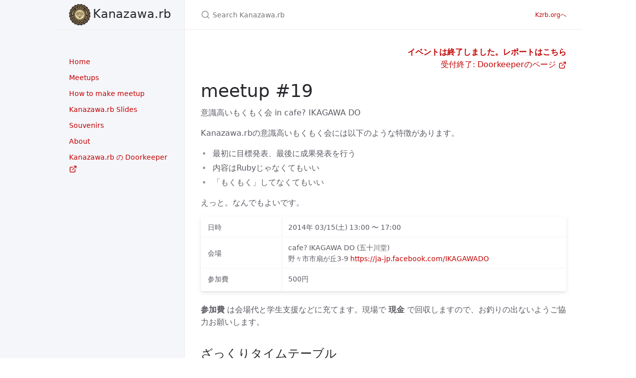

--- FILE ---
content_type: text/html; charset=utf-8
request_url: https://meetup.kzrb.org/19/
body_size: 4527
content:
<!DOCTYPE html><html lang="en-US"><head>
  <meta charset="UTF-8">
  <meta http-equiv="X-UA-Compatible" content="IE=Edge">

  <link rel="stylesheet" href="/assets/css/just-the-docs-default.css">

  <link rel="stylesheet" href="/assets/css/just-the-docs-head-nav.css" id="jtd-head-nav-stylesheet">

  <style id="jtd-nav-activation">
  
.site-nav ul li a {
  background-image: none;
}


  </style>

  

  
    
    
    
    
    
  

  

  <meta name="viewport" content="width=device-width, initial-scale=1">

  
  

  <!-- Begin Jekyll SEO tag v2.8.0 -->
<title>#19 | Kanazawa.rb</title>
<meta name="generator" content="Jekyll v4.3.2">
<meta property="og:title" content="#19">
<meta property="og:locale" content="ja_JP">
<meta name="description" content="金沢市および周辺地域在住あるいはRubyやその他技術に興味のあるすべての人を対象にした小さな地域Rubyコミュニティです。">
<meta property="og:description" content="金沢市および周辺地域在住あるいはRubyやその他技術に興味のあるすべての人を対象にした小さな地域Rubyコミュニティです。">
<meta property="og:site_name" content="Kanazawa.rb">
<meta property="og:image" content="https://meetup.kzrb.org/images/logo_kzrb.png">
<meta property="og:image:height" content="200">
<meta property="og:image:width" content="200">
<meta property="og:image:alt" content="kanazawa.rb logo">
<meta property="og:type" content="article">
<meta property="article:published_time" content="2014-03-15T00:00:00+00:00">
<meta name="twitter:card" content="summary">
<meta property="twitter:image" content="https://meetup.kzrb.org/images/logo_kzrb.png">
<meta name="twitter:image:alt" content="kanazawa.rb logo">
<meta property="twitter:title" content="#19">
<meta name="twitter:site" content="@kanazawarb">
<meta name="twitter:creator" content="@kanazawarb">
<script type="application/ld+json">
{"@context":"https://schema.org","@type":"BlogPosting","dateModified":"2014-03-15T00:00:00+00:00","datePublished":"2014-03-15T00:00:00+00:00","description":"金沢市および周辺地域在住あるいはRubyやその他技術に興味のあるすべての人を対象にした小さな地域Rubyコミュニティです。","headline":"#19","image":{"height":200,"width":200,"alt":"kanazawa.rb logo","url":"https://meetup.kzrb.org/images/logo_kzrb.png","@type":"imageObject"},"mainEntityOfPage":{"@type":"WebPage","@id":"/19/"},"publisher":{"@type":"Organization","logo":{"@type":"ImageObject","url":"https://meetup.kzrb.org/images/logo_kzrb.png"}},"url":"/19/"}</script>
<!-- End Jekyll SEO tag -->


  <link rel="shortcut icon" href="/assets/images/favicon.svg" type="image/svg+xml">


</head>

<body>
  <a class="skip-to-main" href="#main-content">Skip to main content</a>
  <svg xmlns="http://www.w3.org/2000/svg" class="d-none">
  <symbol id="svg-link" viewBox="0 0 24 24">
  <title>Link</title>
  <svg xmlns="http://www.w3.org/2000/svg" width="24" height="24" viewBox="0 0 24 24" fill="none" stroke="currentColor" stroke-width="2" stroke-linecap="round" stroke-linejoin="round" class="feather feather-link">
    <path d="M10 13a5 5 0 0 0 7.54.54l3-3a5 5 0 0 0-7.07-7.07l-1.72 1.71"></path><path d="M14 11a5 5 0 0 0-7.54-.54l-3 3a5 5 0 0 0 7.07 7.07l1.71-1.71"></path>
  </svg>
</symbol>

  <symbol id="svg-menu" viewBox="0 0 24 24">
  <title>Menu</title>
  <svg xmlns="http://www.w3.org/2000/svg" width="24" height="24" viewBox="0 0 24 24" fill="none" stroke="currentColor" stroke-width="2" stroke-linecap="round" stroke-linejoin="round" class="feather feather-menu">
    <line x1="3" y1="12" x2="21" y2="12"></line><line x1="3" y1="6" x2="21" y2="6"></line><line x1="3" y1="18" x2="21" y2="18"></line>
  </svg>
</symbol>

  <symbol id="svg-arrow-right" viewBox="0 0 24 24">
  <title>Expand</title>
  <svg xmlns="http://www.w3.org/2000/svg" width="24" height="24" viewBox="0 0 24 24" fill="none" stroke="currentColor" stroke-width="2" stroke-linecap="round" stroke-linejoin="round" class="feather feather-chevron-right">
    <polyline points="9 18 15 12 9 6"></polyline>
  </svg>
</symbol>

  <!-- Feather. MIT License: https://github.com/feathericons/feather/blob/master/LICENSE -->
<symbol id="svg-external-link" width="24" height="24" viewBox="0 0 24 24" fill="none" stroke="currentColor" stroke-width="2" stroke-linecap="round" stroke-linejoin="round" class="feather feather-external-link">
  <title id="svg-external-link-title">(external link)</title>
  <path d="M18 13v6a2 2 0 0 1-2 2H5a2 2 0 0 1-2-2V8a2 2 0 0 1 2-2h6"></path><polyline points="15 3 21 3 21 9"></polyline><line x1="10" y1="14" x2="21" y2="3"></line>
</symbol>

  
    <symbol id="svg-doc" viewBox="0 0 24 24">
  <title>Document</title>
  <svg xmlns="http://www.w3.org/2000/svg" width="24" height="24" viewBox="0 0 24 24" fill="none" stroke="currentColor" stroke-width="2" stroke-linecap="round" stroke-linejoin="round" class="feather feather-file">
    <path d="M13 2H6a2 2 0 0 0-2 2v16a2 2 0 0 0 2 2h12a2 2 0 0 0 2-2V9z"></path><polyline points="13 2 13 9 20 9"></polyline>
  </svg>
</symbol>

    <symbol id="svg-search" viewBox="0 0 24 24">
  <title>Search</title>
  <svg xmlns="http://www.w3.org/2000/svg" width="24" height="24" viewBox="0 0 24 24" fill="none" stroke="currentColor" stroke-width="2" stroke-linecap="round" stroke-linejoin="round" class="feather feather-search">
    <circle cx="11" cy="11" r="8"></circle><line x1="21" y1="21" x2="16.65" y2="16.65"></line>
  </svg>
</symbol>

  
  
    <!-- Bootstrap Icons. MIT License: https://github.com/twbs/icons/blob/main/LICENSE.md -->
<symbol id="svg-copy" viewBox="0 0 16 16">
  <title>Copy</title>
  <svg xmlns="http://www.w3.org/2000/svg" width="16" height="16" fill="currentColor" class="bi bi-clipboard" viewBox="0 0 16 16">
    <path d="M4 1.5H3a2 2 0 0 0-2 2V14a2 2 0 0 0 2 2h10a2 2 0 0 0 2-2V3.5a2 2 0 0 0-2-2h-1v1h1a1 1 0 0 1 1 1V14a1 1 0 0 1-1 1H3a1 1 0 0 1-1-1V3.5a1 1 0 0 1 1-1h1v-1z"></path>
    <path d="M9.5 1a.5.5 0 0 1 .5.5v1a.5.5 0 0 1-.5.5h-3a.5.5 0 0 1-.5-.5v-1a.5.5 0 0 1 .5-.5h3zm-3-1A1.5 1.5 0 0 0 5 1.5v1A1.5 1.5 0 0 0 6.5 4h3A1.5 1.5 0 0 0 11 2.5v-1A1.5 1.5 0 0 0 9.5 0h-3z"></path>
  </svg>
</symbol>
<symbol id="svg-copied" viewBox="0 0 16 16">
  <title>Copied</title>
  <svg xmlns="http://www.w3.org/2000/svg" width="16" height="16" fill="currentColor" class="bi bi-clipboard-check-fill" viewBox="0 0 16 16">
    <path d="M6.5 0A1.5 1.5 0 0 0 5 1.5v1A1.5 1.5 0 0 0 6.5 4h3A1.5 1.5 0 0 0 11 2.5v-1A1.5 1.5 0 0 0 9.5 0h-3Zm3 1a.5.5 0 0 1 .5.5v1a.5.5 0 0 1-.5.5h-3a.5.5 0 0 1-.5-.5v-1a.5.5 0 0 1 .5-.5h3Z"></path>
    <path d="M4 1.5H3a2 2 0 0 0-2 2V14a2 2 0 0 0 2 2h10a2 2 0 0 0 2-2V3.5a2 2 0 0 0-2-2h-1v1A2.5 2.5 0 0 1 9.5 5h-3A2.5 2.5 0 0 1 4 2.5v-1Zm6.854 7.354-3 3a.5.5 0 0 1-.708 0l-1.5-1.5a.5.5 0 0 1 .708-.708L7.5 10.793l2.646-2.647a.5.5 0 0 1 .708.708Z"></path>
  </svg>
</symbol>

  
</svg>

  <div class="side-bar">
  <div class="site-header" role="banner">
    <a href="/" class="site-title lh-tight">
  <div class="site-logo" role="img" aria-label="Kanazawa.rb">
    <span class="site-logo__text">Kanazawa.rb</span>
  </div>

</a>
    <button id="menu-button" class="site-button btn-reset" aria-label="Toggle menu" aria-pressed="false">
      <svg viewBox="0 0 24 24" class="icon" aria-hidden="true"><use xlink:href="#svg-menu"></use></svg>
    </button>
  </div>

  <nav aria-label="Main" id="site-nav" class="site-nav">
  
  
    <ul class="nav-list"><li class="nav-list-item"><a href="/" class="nav-list-link">Home</a></li><li class="nav-list-item"><a href="/meetups/" class="nav-list-link">Meetups</a></li><li class="nav-list-item"><a href="/howto-make-meetup/" class="nav-list-link">How to make meetup</a></li><li class="nav-list-item"><a href="/slides/" class="nav-list-link">Kanazawa.rb Slides</a></li><li class="nav-list-item"><a href="/souvenirs/" class="nav-list-link">Souvenirs</a></li><li class="nav-list-item"><a href="/about/" class="nav-list-link">About</a></li></ul>

  
<ul class="nav-list"><li class="nav-list-item external">
          <a href="https://kzrb.doorkeeper.jp/" class="nav-list-link external">
            Kanazawa.rb の Doorkeeper
            <svg viewBox="0 0 24 24" aria-labelledby="svg-external-link-title"><use xlink:href="#svg-external-link"></use></svg>
          </a>
        </li></ul>
</nav>


  
  
    

  
</div>

  <div class="main" id="top">
    <div id="main-header" class="main-header">
  
    

<div class="search" role="search">
  <div class="search-input-wrap">
    <input type="text" id="search-input" class="search-input" tabindex="0" placeholder="Search Kanazawa.rb" aria-label="Search Kanazawa.rb" autocomplete="off">
    <label for="search-input" class="search-label"><svg viewBox="0 0 24 24" class="search-icon"><use xlink:href="#svg-search"></use></svg></label>
  </div>
  <div id="search-results" class="search-results"></div>
</div>

  
  
  
    <nav aria-label="Auxiliary" class="aux-nav">
  <ul class="aux-nav-list">
    
      <li class="aux-nav-list-item">
        <a href="https://kzrb.org/" class="site-button">
          Kzrb.orgへ
        </a>
      </li>
    
  </ul>
</nav>

  
</div>

    <div class="main-content-wrap">
      
      <div id="main-content" class="main-content">
        <main>
          
            <div class="event-links-wrapper">
  
  
  
    <div class="event-report">
      <a href="/19/report">イベントは終了しました。レポートはこちら</a>
    </div>
  
  
    <div class="event-participation">
      <a href="http://kzrb.doorkeeper.jp/events/9456" target="_blank" rel="noopener" class="nav-list-link external">
        
          受付終了: Doorkeeperのページ
        
        <svg viewBox="0 0 24 24" aria-labelledby="svg-external-link-title"><use xlink:href="#svg-external-link"></use></svg>
      </a>
    </div>
  
</div>
<h1 id="meetup-19">
  
  
    <a href="#meetup-19" class="anchor-heading" aria-labelledby="meetup-19"><svg viewBox="0 0 16 16" aria-hidden="true"><use xlink:href="#svg-link"></use></svg></a> meetup #19
  
  
</h1>
    

<p>意識高いもくもく会 in cafe? IKAGAWA DO</p>

<p>Kanazawa.rbの意識高いもくもく会には以下のような特徴があります。</p>

<ul>
  <li>最初に目標発表、最後に成果発表を行う</li>
  <li>内容はRubyじゃなくてもいい</li>
  <li>「もくもく」してなくてもいい</li>
</ul>

<p>えっと。なんでもよいです。</p>

<div class="table-wrapper"><table>
  <tbody>
    <tr>
      <td>日時</td>
      <td>2014年 03/15(土) 13:00 〜 17:00</td>
    </tr>
    <tr>
      <td>会場</td>
      <td>cafe? IKAGAWA DO (五十川堂)<br>野々市市扇が丘3-9 <a href="https://ja-jp.facebook.com/IKAGAWADO">https://ja-jp.facebook.com/IKAGAWADO</a></td>
    </tr>
    <tr>
      <td>参加費</td>
      <td>500円</td>
    </tr>
  </tbody>
</table></div>

<p><strong>参加費</strong> は会場代と学生支援などに充てます。現場で <strong>現金</strong>
で回収しますので、お釣りの出ないようご協力お願いします。</p>
<h2 id="ざっくりタイムテーブル">
  
  
    <a href="#ざっくりタイムテーブル" class="anchor-heading" aria-labelledby="ざっくりタイムテーブル"><svg viewBox="0 0 16 16" aria-hidden="true"><use xlink:href="#svg-link"></use></svg></a> ざっくりタイムテーブル
  
  
</h2>
    

<div class="table-wrapper"><table>
  <thead>
    <tr>
      <th>時間</th>
      <th>内容</th>
      <th>人</th>
    </tr>
  </thead>
  <tbody>
    <tr>
      <td>13:00</td>
      <td>受付</td>
      <td>&nbsp;</td>
    </tr>
    <tr>
      <td>13:15 〜 13:30</td>
      <td>自己紹介＆目標発表</td>
      <td>みんな</td>
    </tr>
    <tr>
      <td>13:30 〜 16:30</td>
      <td>各自で何かする自由な時間</td>
      <td>みんな</td>
    </tr>
    <tr>
      <td>16:00 〜 16:30</td>
      <td>成果発表</td>
      <td>みんな</td>
    </tr>
    <tr>
      <td>16:30 〜 16:50</td>
      <td>ネタに関するディスカッション</td>
      <td>みんな</td>
    </tr>
    <tr>
      <td>16:50 〜 17:00</td>
      <td>片付け＆撤収</td>
      <td>みんな</td>
    </tr>
  </tbody>
</table></div>
<h2 id="もくもく会について">
  
  
    <a href="#もくもく会について" class="anchor-heading" aria-labelledby="もくもく会について"><svg viewBox="0 0 16 16" aria-hidden="true"><use xlink:href="#svg-link"></use></svg></a> もくもく会について
  
  
</h2>
    

<p><a href="http://mokumokukai.tumblr.com/">もくもく会ポータル</a></p>

<blockquote>
  <p>もくもく会とはカフェとか誰かの家とかに集まって、それぞれ各自もくもくと勉強したり作業したり本を読んだりするだけの会のことです。</p>
</blockquote>

<p>ということで好きなテーマを用意して、みんなで集まって各自作業する会です。PCはあってもなくても構いません。</p>
<h2 id="目標発表と成果発表について">
  
  
    <a href="#目標発表と成果発表について" class="anchor-heading" aria-labelledby="目標発表と成果発表について"><svg viewBox="0 0 16 16" aria-hidden="true"><use xlink:href="#svg-link"></use></svg></a> 目標発表と成果発表について
  
  
</h2>
    

<p>本来の意味でのもくもく会には発表とかないということだったのですが、Kanazawa.rbの「意識高いもくもく会」にはごく簡単な目標と成果の発表をあえて用意してあります。これは</p>

<ul>
  <li>自己紹介を兼ねている</li>
  <li>事前に目標を設定することで時間を有意義に使う</li>
  <li>みんなでお互いを讃え合って励みにする</li>
</ul>

<p>といった意味が込められています。特にすごい成果は出なくても構いませんし、いつもみんな小さな成果しか出ていません。小さくていいんです。</p>
<h2 id="ポジションペーパーについて">
  
  
    <a href="#ポジションペーパーについて" class="anchor-heading" aria-labelledby="ポジションペーパーについて"><svg viewBox="0 0 16 16" aria-hidden="true"><use xlink:href="#svg-link"></use></svg></a> ポジションペーパーについて
  
  
</h2>
    

<p>当日は初めて会う人もたくさんいると思います。</p>

<p>そこでポジションペーパーの作成をオススメします。ポジションペーパーを用意しておくことで自己紹介がスムーズになりますし、「こういうことやってる人がいるのか。この話を質問してみたい。」「こういうことやりたい人がいるなら、これが一緒にできるかも。」といったことも考えやすくなります。</p>

<p>当日のディスカッションや次回以降のネタを考える弾みになりますので、できるだけ事前に作成しておいてもらえると嬉しいです。どのような形で作ってもらっても結構ですが、permalink
があるとお互いに便利だと思います。</p>
<h3 id="テンプレート">
  
  
    <a href="#テンプレート" class="anchor-heading" aria-labelledby="テンプレート"><svg viewBox="0 0 16 16" aria-hidden="true"><use xlink:href="#svg-link"></use></svg></a> テンプレート
  
  
</h3>
    

<p>gist用のテンプレートも用意しました。forkして書き換えるだけで使えるので便利！</p>

<ul>
  <li><a href="https://gist.github.com/5a523ec3180002229a32">Kanazawa.rb ポジションペーパー テンプレート — Gist</a></li>
</ul>

<p><strong>もちろん gist でなくても大丈夫です。</strong> twitter の bio
よりちょっと詳しい程度の情報があればだいぶイメージしやすいんじゃないかと思います。</p>
<h2 id="補足">
  
  
    <a href="#補足" class="anchor-heading" aria-labelledby="補足"><svg viewBox="0 0 16 16" aria-hidden="true"><use xlink:href="#svg-link"></use></svg></a> 補足
  
  
</h2>
    

<ul>
  <li>当日は PC を持参してきても持参してこなくても大丈夫です。</li>
  <li>WiFi、電源はあります。電源タップは用意してもらうと、より捗るかもしれません。</li>
  <li>最初に自己紹介するので遅刻しないでもらえると嬉しいけど、途中の出入りは自由です。</li>
</ul>

<p>PC使って喋りたい人はちゃんとプロジェクタに繋がるように準備してきてね！</p>

          

          
        </main>
        

  <hr>
  <footer>
    
      <p><a href="#top" id="back-to-top">Back to top</a></p>
    

    
<p class="text-small text-grey-dk-100 mb-0">
    
    Copyright © 2012-2025 Kanazawa.rb
  </p>

    
      <div class="d-flex mt-2">
        
        
      </div>
    
  </footer>


      </div>
    </div>
    
      

<div class="search-overlay"></div>

    
  </div>

  
    






  






  



</body></html>

--- FILE ---
content_type: text/css; charset=UTF-8
request_url: https://meetup.kzrb.org/assets/css/just-the-docs-default.css
body_size: 13402
content:
@charset "UTF-8";
.highlight,
pre.highlight {
  background: #f9f9f9;
  color: #383942;
}

.highlight pre {
  background: #f9f9f9;
}

.highlight .hll {
  background: #f9f9f9;
}

.highlight .c {
  color: #9fa0a6;
  font-style: italic;
}

.highlight .err {
  color: #fff;
  background-color: #e05151;
}

.highlight .k {
  color: #a625a4;
}

.highlight .l {
  color: #50a04f;
}

.highlight .n {
  color: #383942;
}

.highlight .o {
  color: #383942;
}

.highlight .p {
  color: #383942;
}

.highlight .cm {
  color: #9fa0a6;
  font-style: italic;
}

.highlight .cp {
  color: #9fa0a6;
  font-style: italic;
}

.highlight .c1 {
  color: #9fa0a6;
  font-style: italic;
}

.highlight .cs {
  color: #9fa0a6;
  font-style: italic;
}

.highlight .ge {
  font-style: italic;
}

.highlight .gs {
  font-weight: 700;
}

.highlight .kc {
  color: #a625a4;
}

.highlight .kd {
  color: #a625a4;
}

.highlight .kn {
  color: #a625a4;
}

.highlight .kp {
  color: #a625a4;
}

.highlight .kr {
  color: #a625a4;
}

.highlight .kt {
  color: #a625a4;
}

.highlight .ld {
  color: #50a04f;
}

.highlight .m {
  color: #b66a00;
}

.highlight .s {
  color: #50a04f;
}

.highlight .na {
  color: #b66a00;
}

.highlight .nb {
  color: #ca7601;
}

.highlight .nc {
  color: #ca7601;
}

.highlight .no {
  color: #ca7601;
}

.highlight .nd {
  color: #ca7601;
}

.highlight .ni {
  color: #ca7601;
}

.highlight .ne {
  color: #ca7601;
}

.highlight .nf {
  color: #383942;
}

.highlight .nl {
  color: #ca7601;
}

.highlight .nn {
  color: #383942;
}

.highlight .nx {
  color: #383942;
}

.highlight .py {
  color: #ca7601;
}

.highlight .nt {
  color: #e35549;
}

.highlight .nv {
  color: #ca7601;
}

.highlight .ow {
  font-weight: 700;
}

.highlight .w {
  color: #f8f8f2;
}

.highlight .mf {
  color: #b66a00;
}

.highlight .mh {
  color: #b66a00;
}

.highlight .mi {
  color: #b66a00;
}

.highlight .mo {
  color: #b66a00;
}

.highlight .sb {
  color: #50a04f;
}

.highlight .sc {
  color: #50a04f;
}

.highlight .sd {
  color: #50a04f;
}

.highlight .s2 {
  color: #50a04f;
}

.highlight .se {
  color: #50a04f;
}

.highlight .sh {
  color: #50a04f;
}

.highlight .si {
  color: #50a04f;
}

.highlight .sx {
  color: #50a04f;
}

.highlight .sr {
  color: #0083bb;
}

.highlight .s1 {
  color: #50a04f;
}

.highlight .ss {
  color: #0083bb;
}

.highlight .bp {
  color: #ca7601;
}

.highlight .vc {
  color: #ca7601;
}

.highlight .vg {
  color: #ca7601;
}

.highlight .vi {
  color: #e35549;
}

.highlight .il {
  color: #b66a00;
}

.highlight .gu {
  color: #75715e;
}

.highlight .gd {
  color: #e05151;
}

.highlight .gi {
  color: #43d089;
}

.highlight .language-json .w + .s2 {
  color: #e35549;
}

.highlight .language-json .kc {
  color: #0083bb;
}

/*! normalize.css v8.0.1 | MIT License | github.com/necolas/normalize.css */
/* Document
   ========================================================================== */
/**
 * 1. Correct the line height in all browsers.
 * 2. Prevent adjustments of font size after orientation changes in iOS.
 */
html {
  line-height: 1.15; /* 1 */
  -webkit-text-size-adjust: 100%; /* 2 */
}

/* Sections
   ========================================================================== */
/**
 * Remove the margin in all browsers.
 */
body {
  margin: 0;
}

/**
 * Render the `main` element consistently in IE.
 */
main {
  display: block;
}

/**
 * Correct the font size and margin on `h1` elements within `section` and
 * `article` contexts in Chrome, Firefox, and Safari.
 */
h1 {
  font-size: 2em;
  margin: 0.67em 0;
}

/* Grouping content
   ========================================================================== */
/**
 * 1. Add the correct box sizing in Firefox.
 * 2. Show the overflow in Edge and IE.
 */
hr {
  box-sizing: content-box; /* 1 */
  height: 0; /* 1 */
  overflow: visible; /* 2 */
}

/**
 * 1. Correct the inheritance and scaling of font size in all browsers.
 * 2. Correct the odd `em` font sizing in all browsers.
 */
pre {
  font-family: monospace, monospace; /* 1 */
  font-size: 1em; /* 2 */
}

/* Text-level semantics
   ========================================================================== */
/**
 * Remove the gray background on active links in IE 10.
 */
a {
  background-color: transparent;
}

/**
 * 1. Remove the bottom border in Chrome 57-
 * 2. Add the correct text decoration in Chrome, Edge, IE, Opera, and Safari.
 */
abbr[title] {
  border-bottom: none; /* 1 */
  text-decoration: underline; /* 2 */
  text-decoration: underline dotted; /* 2 */
}

/**
 * Add the correct font weight in Chrome, Edge, and Safari.
 */
b,
strong {
  font-weight: bolder;
}

/**
 * 1. Correct the inheritance and scaling of font size in all browsers.
 * 2. Correct the odd `em` font sizing in all browsers.
 */
code,
kbd,
samp {
  font-family: monospace, monospace; /* 1 */
  font-size: 1em; /* 2 */
}

/**
 * Add the correct font size in all browsers.
 */
small {
  font-size: 80%;
}

/**
 * Prevent `sub` and `sup` elements from affecting the line height in
 * all browsers.
 */
sub,
sup {
  font-size: 75%;
  line-height: 0;
  position: relative;
  vertical-align: baseline;
}

sub {
  bottom: -0.25em;
}

sup {
  top: -0.5em;
}

/* Embedded content
   ========================================================================== */
/**
 * Remove the border on images inside links in IE 10.
 */
img {
  border-style: none;
}

/* Forms
   ========================================================================== */
/**
 * 1. Change the font styles in all browsers.
 * 2. Remove the margin in Firefox and Safari.
 */
button,
input,
optgroup,
select,
textarea {
  font-family: inherit; /* 1 */
  font-size: 100%; /* 1 */
  line-height: 1.15; /* 1 */
  margin: 0; /* 2 */
}

/**
 * Show the overflow in IE.
 * 1. Show the overflow in Edge.
 */
button,
input {
  /* 1 */
  overflow: visible;
}

/**
 * Remove the inheritance of text transform in Edge, Firefox, and IE.
 * 1. Remove the inheritance of text transform in Firefox.
 */
button,
select {
  /* 1 */
  text-transform: none;
}

/**
 * Correct the inability to style clickable types in iOS and Safari.
 */
button,
[type=button],
[type=reset],
[type=submit] {
  -webkit-appearance: button;
}

/**
 * Remove the inner border and padding in Firefox.
 */
button::-moz-focus-inner,
[type=button]::-moz-focus-inner,
[type=reset]::-moz-focus-inner,
[type=submit]::-moz-focus-inner {
  border-style: none;
  padding: 0;
}

/**
 * Restore the focus styles unset by the previous rule.
 */
button:-moz-focusring,
[type=button]:-moz-focusring,
[type=reset]:-moz-focusring,
[type=submit]:-moz-focusring {
  outline: 1px dotted ButtonText;
}

/**
 * Correct the padding in Firefox.
 */
fieldset {
  padding: 0.35em 0.75em 0.625em;
}

/**
 * 1. Correct the text wrapping in Edge and IE.
 * 2. Correct the color inheritance from `fieldset` elements in IE.
 * 3. Remove the padding so developers are not caught out when they zero out
 *    `fieldset` elements in all browsers.
 */
legend {
  box-sizing: border-box; /* 1 */
  color: inherit; /* 2 */
  display: table; /* 1 */
  max-width: 100%; /* 1 */
  padding: 0; /* 3 */
  white-space: normal; /* 1 */
}

/**
 * Add the correct vertical alignment in Chrome, Firefox, and Opera.
 */
progress {
  vertical-align: baseline;
}

/**
 * Remove the default vertical scrollbar in IE 10+.
 */
textarea {
  overflow: auto;
}

/**
 * 1. Add the correct box sizing in IE 10.
 * 2. Remove the padding in IE 10.
 */
[type=checkbox],
[type=radio] {
  box-sizing: border-box; /* 1 */
  padding: 0; /* 2 */
}

/**
 * Correct the cursor style of increment and decrement buttons in Chrome.
 */
[type=number]::-webkit-inner-spin-button,
[type=number]::-webkit-outer-spin-button {
  height: auto;
}

/**
 * 1. Correct the odd appearance in Chrome and Safari.
 * 2. Correct the outline style in Safari.
 */
[type=search] {
  -webkit-appearance: textfield; /* 1 */
  outline-offset: -2px; /* 2 */
}

/**
 * Remove the inner padding in Chrome and Safari on macOS.
 */
[type=search]::-webkit-search-decoration {
  -webkit-appearance: none;
}

/**
 * 1. Correct the inability to style clickable types in iOS and Safari.
 * 2. Change font properties to `inherit` in Safari.
 */
::-webkit-file-upload-button {
  -webkit-appearance: button; /* 1 */
  font: inherit; /* 2 */
}

/* Interactive
   ========================================================================== */
/*
 * Add the correct display in Edge, IE 10+, and Firefox.
 */
details {
  display: block;
}

/*
 * Add the correct display in all browsers.
 */
summary {
  display: list-item;
}

/* Misc
   ========================================================================== */
/**
 * Add the correct display in IE 10+.
 */
template {
  display: none;
}

/**
 * Add the correct display in IE 10.
 */
[hidden] {
  display: none;
}

:root {
  color-scheme: light;
}

* {
  box-sizing: border-box;
}

html {
  font-size: 0.875rem !important;
  scroll-behavior: smooth;
}
@media (min-width: 31.25rem) {
  html {
    font-size: 1rem !important;
  }
}

body {
  font-family: system-ui, -apple-system, blinkmacsystemfont, "Segoe UI", roboto, "Helvetica Neue", arial, sans-serif, "Segoe UI Emoji";
  font-size: inherit;
  line-height: 1.4;
  color: #5c5962;
  background-color: #fff;
  overflow-wrap: break-word;
}

ol,
ul,
dl,
pre,
address,
blockquote,
table,
div,
hr,
form,
fieldset,
noscript .table-wrapper {
  margin-top: 0;
}

h1,
h2,
h3,
h4,
h5,
h6,
#toctitle {
  margin-top: 0;
  margin-bottom: 1em;
  font-weight: 500;
  line-height: 1.25;
  color: #27262b;
}

p {
  margin-top: 1em;
  margin-bottom: 1em;
}

a {
  color: #C30000;
  text-decoration: none;
}

a:not([class]) {
  text-decoration: underline;
  text-decoration-color: #eeebee;
  text-underline-offset: 2px;
}
a:not([class]):hover {
  text-decoration-color: rgba(195, 0, 0, 0.45);
}

code {
  font-family: "SFMono-Regular", menlo, consolas, monospace;
  font-size: 0.75em;
  line-height: 1.4;
}

figure,
pre {
  margin: 0;
}

li {
  margin: 0.25em 0;
}

img {
  max-width: 100%;
  height: auto;
}

hr {
  height: 1px;
  padding: 0;
  margin: 2rem 0;
  background-color: #eeebee;
  border: 0;
}

blockquote {
  margin: 10px 0;
  margin-block-start: 0;
  margin-inline-start: 0;
  padding-left: 1rem;
  border-left: 3px solid #eeebee;
}

.side-bar {
  z-index: 0;
  display: flex;
  flex-wrap: wrap;
  background-color: #f5f6fa;
}
@media (min-width: 50rem) {
  .side-bar {
    flex-flow: column nowrap;
    position: fixed;
    width: 15.5rem;
    height: 100%;
    border-right: 1px solid #eeebee;
    align-items: flex-end;
  }
}
@media (min-width: 66.5rem) {
  .side-bar {
    width: calc((100% - 66.5rem) / 2 + 16.5rem);
    min-width: 16.5rem;
  }
}

@media (min-width: 50rem) {
  .main {
    position: relative;
    max-width: 50rem;
    margin-left: 15.5rem;
  }
}
@media (min-width: 66.5rem) {
  .main {
    margin-left: max(
      16.5rem,
      calc((100% - 66.5rem) / 2 + 16.5rem)
    );
  }
}

.main-content-wrap {
  padding-right: 1rem;
  padding-left: 1rem;
  padding-top: 1rem;
  padding-bottom: 1rem;
}
@media (min-width: 50rem) {
  .main-content-wrap {
    padding-right: 2rem;
    padding-left: 2rem;
  }
}
@media (min-width: 50rem) {
  .main-content-wrap {
    padding-top: 2rem;
    padding-bottom: 2rem;
  }
}

.main-header {
  z-index: 0;
  display: none;
  background-color: #f5f6fa;
}
@media (min-width: 50rem) {
  .main-header {
    display: flex;
    justify-content: space-between;
    height: 3.75rem;
    background-color: #fff;
    border-bottom: 1px solid #eeebee;
  }
}
.main-header.nav-open {
  display: block;
}
@media (min-width: 50rem) {
  .main-header.nav-open {
    display: flex;
  }
}

.site-nav,
.site-header,
.site-footer {
  width: 100%;
}
@media (min-width: 66.5rem) {
  .site-nav,
  .site-header,
  .site-footer {
    width: 16.5rem;
  }
}

.site-nav {
  display: none;
}
.site-nav.nav-open {
  display: block;
}
@media (min-width: 50rem) {
  .site-nav {
    display: block;
    padding-top: 3rem;
    padding-bottom: 1rem;
    overflow-y: auto;
    flex: 1 1 auto;
  }
}

.site-header {
  display: flex;
  min-height: 3.75rem;
  align-items: center;
}
@media (min-width: 50rem) {
  .site-header {
    height: 3.75rem;
    max-height: 3.75rem;
    border-bottom: 1px solid #eeebee;
  }
}

.site-title {
  padding-right: 1rem;
  padding-left: 1rem;
  flex-grow: 1;
  display: flex;
  height: 100%;
  align-items: center;
  padding-top: 0.75rem;
  padding-bottom: 0.75rem;
  color: #27262b;
  font-size: 1.125rem !important;
}
@media (min-width: 50rem) {
  .site-title {
    padding-right: 2rem;
    padding-left: 2rem;
  }
}
@media (min-width: 31.25rem) {
  .site-title {
    font-size: 1.5rem !important;
    line-height: 1.25;
  }
}
@media (min-width: 50rem) {
  .site-title {
    padding-top: 0.5rem;
    padding-bottom: 0.5rem;
  }
}

.site-logo {
  width: 100%;
  height: 100%;
  background-image: url("https://meetup.kzrb.org/images/logo_kzrb.png");
  background-repeat: no-repeat;
  background-position: left center;
  background-size: contain;
}

.site-button {
  display: flex;
  height: 100%;
  padding: 1rem;
  align-items: center;
}

@media (min-width: 50rem) {
  .site-header .site-button {
    display: none;
  }
}
.site-title:hover {
  background-image: linear-gradient(-90deg, #ebedf5 0%, rgba(235, 237, 245, 0.8) 80%, rgba(235, 237, 245, 0) 100%);
}

.site-button:hover {
  background-image: linear-gradient(-90deg, #ebedf5 0%, rgba(235, 237, 245, 0.8) 100%);
}

body {
  position: relative;
  padding-bottom: 4rem;
  overflow-y: scroll;
}
@media (min-width: 50rem) {
  body {
    position: static;
    padding-bottom: 0;
  }
}

.site-footer {
  padding-right: 1rem;
  padding-left: 1rem;
  position: absolute;
  bottom: 0;
  left: 0;
  padding-top: 1rem;
  padding-bottom: 1rem;
  color: #959396;
  font-size: 0.6875rem !important;
}
@media (min-width: 50rem) {
  .site-footer {
    padding-right: 2rem;
    padding-left: 2rem;
  }
}
@media (min-width: 31.25rem) {
  .site-footer {
    font-size: 0.75rem !important;
  }
}
@media (min-width: 50rem) {
  .site-footer {
    position: static;
    justify-self: end;
  }
}

.icon {
  width: 1.5rem;
  height: 1.5rem;
  color: #C30000;
}

.main-content {
  line-height: 1.6;
}
.main-content ol,
.main-content ul,
.main-content dl,
.main-content pre,
.main-content address,
.main-content blockquote,
.main-content .table-wrapper {
  margin-top: 0.5em;
}
.main-content a {
  overflow: hidden;
  text-overflow: ellipsis;
}
.main-content ul,
.main-content ol {
  padding-left: 1.5em;
}
.main-content li .highlight {
  margin-top: 0.25rem;
}
.main-content ol {
  list-style-type: none;
  counter-reset: step-counter;
}
.main-content ol > li {
  position: relative;
}
.main-content ol > li::before {
  position: absolute;
  top: 0.2em;
  left: -1.6em;
  color: #959396;
  content: counter(step-counter);
  counter-increment: step-counter;
  font-size: 0.75rem !important;
}
@media (min-width: 31.25rem) {
  .main-content ol > li::before {
    font-size: 0.875rem !important;
  }
}
@media (min-width: 31.25rem) {
  .main-content ol > li::before {
    top: 0.11em;
  }
}
.main-content ol > li ol {
  counter-reset: sub-counter;
}
.main-content ol > li ol > li::before {
  content: counter(sub-counter, lower-alpha);
  counter-increment: sub-counter;
}
.main-content ul {
  list-style: none;
}
.main-content ul > li::before {
  position: absolute;
  margin-left: -1.4em;
  color: #959396;
  content: "•";
}
.main-content .task-list-item::before {
  content: "";
}
.main-content .task-list-item-checkbox {
  margin-right: 0.6em;
  margin-left: -1.4em;
}
.main-content hr + * {
  margin-top: 0;
}
.main-content h1:first-of-type {
  margin-top: 0.5em;
}
.main-content dl {
  display: grid;
  grid-template: auto/10em 1fr;
}
.main-content dt,
.main-content dd {
  margin: 0.25em 0;
}
.main-content dt {
  grid-column: 1;
  font-weight: 500;
  text-align: right;
}
.main-content dt::after {
  content: ":";
}
.main-content dd {
  grid-column: 2;
  margin-bottom: 0;
  margin-left: 1em;
}
.main-content dd blockquote:first-child,
.main-content dd div:first-child,
.main-content dd dl:first-child,
.main-content dd dt:first-child,
.main-content dd h1:first-child,
.main-content dd h2:first-child,
.main-content dd h3:first-child,
.main-content dd h4:first-child,
.main-content dd h5:first-child,
.main-content dd h6:first-child,
.main-content dd li:first-child,
.main-content dd ol:first-child,
.main-content dd p:first-child,
.main-content dd pre:first-child,
.main-content dd table:first-child,
.main-content dd ul:first-child,
.main-content dd .table-wrapper:first-child {
  margin-top: 0;
}
.main-content dd dl:first-child dt:first-child,
.main-content dd dl:first-child dd:nth-child(2),
.main-content ol dl:first-child dt:first-child,
.main-content ol dl:first-child dd:nth-child(2),
.main-content ul dl:first-child dt:first-child,
.main-content ul dl:first-child dd:nth-child(2) {
  margin-top: 0;
}
.main-content .anchor-heading {
  position: absolute;
  right: -1rem;
  width: 1.5rem;
  height: 100%;
  padding-right: 0.25rem;
  padding-left: 0.25rem;
  overflow: visible;
}
@media (min-width: 50rem) {
  .main-content .anchor-heading {
    right: auto;
    left: -1.5rem;
  }
}
.main-content .anchor-heading svg {
  display: inline-block;
  width: 100%;
  height: 100%;
  color: #C30000;
  visibility: hidden;
}
.main-content .anchor-heading:hover svg,
.main-content .anchor-heading:focus svg,
.main-content h1:hover > .anchor-heading svg,
.main-content h2:hover > .anchor-heading svg,
.main-content h3:hover > .anchor-heading svg,
.main-content h4:hover > .anchor-heading svg,
.main-content h5:hover > .anchor-heading svg,
.main-content h6:hover > .anchor-heading svg {
  visibility: visible;
}
.main-content summary {
  cursor: pointer;
}
.main-content h1,
.main-content h2,
.main-content h3,
.main-content h4,
.main-content h5,
.main-content h6,
.main-content #toctitle {
  position: relative;
  margin-top: 1.5em;
  margin-bottom: 0.25em;
}
.main-content h1 + table,
.main-content h1 + .table-wrapper,
.main-content h1 + .code-example,
.main-content h1 + .highlighter-rouge,
.main-content h1 + .sectionbody .listingblock,
.main-content h2 + table,
.main-content h2 + .table-wrapper,
.main-content h2 + .code-example,
.main-content h2 + .highlighter-rouge,
.main-content h2 + .sectionbody .listingblock,
.main-content h3 + table,
.main-content h3 + .table-wrapper,
.main-content h3 + .code-example,
.main-content h3 + .highlighter-rouge,
.main-content h3 + .sectionbody .listingblock,
.main-content h4 + table,
.main-content h4 + .table-wrapper,
.main-content h4 + .code-example,
.main-content h4 + .highlighter-rouge,
.main-content h4 + .sectionbody .listingblock,
.main-content h5 + table,
.main-content h5 + .table-wrapper,
.main-content h5 + .code-example,
.main-content h5 + .highlighter-rouge,
.main-content h5 + .sectionbody .listingblock,
.main-content h6 + table,
.main-content h6 + .table-wrapper,
.main-content h6 + .code-example,
.main-content h6 + .highlighter-rouge,
.main-content h6 + .sectionbody .listingblock,
.main-content #toctitle + table,
.main-content #toctitle + .table-wrapper,
.main-content #toctitle + .code-example,
.main-content #toctitle + .highlighter-rouge,
.main-content #toctitle + .sectionbody .listingblock {
  margin-top: 1em;
}
.main-content h1 + p:not(.label),
.main-content h2 + p:not(.label),
.main-content h3 + p:not(.label),
.main-content h4 + p:not(.label),
.main-content h5 + p:not(.label),
.main-content h6 + p:not(.label),
.main-content #toctitle + p:not(.label) {
  margin-top: 0;
}
.main-content > h1:first-child,
.main-content > h2:first-child,
.main-content > h3:first-child,
.main-content > h4:first-child,
.main-content > h5:first-child,
.main-content > h6:first-child,
.main-content > .sect1:first-child > h2,
.main-content > .sect2:first-child > h3,
.main-content > .sect3:first-child > h4,
.main-content > .sect4:first-child > h5,
.main-content > .sect5:first-child > h6 {
  margin-top: 0.5rem;
}

.nav-list {
  padding: 0;
  margin-top: 0;
  margin-bottom: 0;
  list-style: none;
}
.nav-list .nav-list-item {
  font-size: 0.875rem !important;
  position: relative;
  margin: 0;
}
@media (min-width: 31.25rem) {
  .nav-list .nav-list-item {
    font-size: 1rem !important;
  }
}
@media (min-width: 50rem) {
  .nav-list .nav-list-item {
    font-size: 0.75rem !important;
  }
}
@media (min-width: 50rem) and (min-width: 31.25rem) {
  .nav-list .nav-list-item {
    font-size: 0.875rem !important;
  }
}
.nav-list .nav-list-item .nav-list-link {
  display: block;
  min-height: 3rem;
  padding-top: 0.25rem;
  padding-bottom: 0.25rem;
  line-height: 2.5rem;
  padding-right: 3rem;
  padding-left: 1rem;
}
@media (min-width: 50rem) {
  .nav-list .nav-list-item .nav-list-link {
    min-height: 2rem;
    line-height: 1.5rem;
    padding-right: 2rem;
    padding-left: 2rem;
  }
}
.nav-list .nav-list-item .nav-list-link.external > svg {
  width: 1rem;
  height: 1rem;
  vertical-align: text-bottom;
}
.nav-list .nav-list-item .nav-list-link.active {
  font-weight: 600;
  text-decoration: none;
}
.nav-list .nav-list-item .nav-list-link:hover, .nav-list .nav-list-item .nav-list-link.active {
  background-image: linear-gradient(-90deg, #ebedf5 0%, rgba(235, 237, 245, 0.8) 80%, rgba(235, 237, 245, 0) 100%);
}
.nav-list .nav-list-item .nav-list-expander {
  position: absolute;
  right: 0;
  width: 3rem;
  height: 3rem;
  padding: 0.75rem;
  color: #C30000;
}
@media (min-width: 50rem) {
  .nav-list .nav-list-item .nav-list-expander {
    width: 2rem;
    height: 2rem;
    padding: 0.5rem;
  }
}
.nav-list .nav-list-item .nav-list-expander:hover {
  background-image: linear-gradient(-90deg, #ebedf5 0%, rgba(235, 237, 245, 0.8) 100%);
}
.nav-list .nav-list-item .nav-list-expander svg {
  transform: rotate(90deg);
}
.nav-list .nav-list-item > .nav-list {
  display: none;
  padding-left: 0.75rem;
  list-style: none;
}
.nav-list .nav-list-item > .nav-list .nav-list-item {
  position: relative;
}
.nav-list .nav-list-item > .nav-list .nav-list-item .nav-list-link {
  color: #5c5962;
}
.nav-list .nav-list-item > .nav-list .nav-list-item .nav-list-expander {
  color: #5c5962;
}
.nav-list .nav-list-item.active > .nav-list-expander svg {
  transform: rotate(-90deg);
}
.nav-list .nav-list-item.active > .nav-list {
  display: block;
}

.nav-category {
  padding: 0.5rem 1rem;
  font-weight: 600;
  text-align: start;
  text-transform: uppercase;
  border-bottom: 1px solid #eeebee;
  font-size: 0.6875rem !important;
}
@media (min-width: 31.25rem) {
  .nav-category {
    font-size: 0.75rem !important;
  }
}
@media (min-width: 50rem) {
  .nav-category {
    padding: 0.5rem 2rem;
    margin-top: 1rem;
    text-align: start;
  }
  .nav-category:first-child {
    margin-top: 0;
  }
}

.nav-list.nav-category-list > .nav-list-item {
  margin: 0;
}
.nav-list.nav-category-list > .nav-list-item > .nav-list {
  padding: 0;
}
.nav-list.nav-category-list > .nav-list-item > .nav-list > .nav-list-item > .nav-list-link {
  color: #C30000;
}
.nav-list.nav-category-list > .nav-list-item > .nav-list > .nav-list-item > .nav-list-expander {
  color: #C30000;
}

.aux-nav {
  height: 100%;
  overflow-x: auto;
  font-size: 0.6875rem !important;
}
@media (min-width: 31.25rem) {
  .aux-nav {
    font-size: 0.75rem !important;
  }
}
.aux-nav .aux-nav-list {
  display: flex;
  height: 100%;
  padding: 0;
  margin: 0;
  list-style: none;
}
.aux-nav .aux-nav-list-item {
  display: inline-block;
  height: 100%;
  padding: 0;
  margin: 0;
}
@media (min-width: 50rem) {
  .aux-nav {
    padding-right: 1rem;
  }
}

@media (min-width: 50rem) {
  .breadcrumb-nav {
    margin-top: -1rem;
  }
}

.breadcrumb-nav-list {
  padding-left: 0;
  margin-bottom: 0.75rem;
  list-style: none;
}

.breadcrumb-nav-list-item {
  display: table-cell;
  font-size: 0.6875rem !important;
}
@media (min-width: 31.25rem) {
  .breadcrumb-nav-list-item {
    font-size: 0.75rem !important;
  }
}
.breadcrumb-nav-list-item::before {
  display: none;
}
.breadcrumb-nav-list-item::after {
  display: inline-block;
  margin-right: 0.5rem;
  margin-left: 0.5rem;
  color: #959396;
  content: "/";
}
.breadcrumb-nav-list-item:last-child::after {
  content: "";
}

h1,
.text-alpha {
  font-size: 2rem !important;
  line-height: 1.25;
  font-weight: 300;
}
@media (min-width: 31.25rem) {
  h1,
  .text-alpha {
    font-size: 2.25rem !important;
  }
}

h2,
.text-beta,
#toctitle {
  font-size: 1.125rem !important;
}
@media (min-width: 31.25rem) {
  h2,
  .text-beta,
  #toctitle {
    font-size: 1.5rem !important;
    line-height: 1.25;
  }
}

h3,
.text-gamma {
  font-size: 1rem !important;
}
@media (min-width: 31.25rem) {
  h3,
  .text-gamma {
    font-size: 1.125rem !important;
  }
}

h4,
.text-delta {
  font-size: 0.6875rem !important;
  font-weight: 400;
  text-transform: uppercase;
  letter-spacing: 0.1em;
}
@media (min-width: 31.25rem) {
  h4,
  .text-delta {
    font-size: 0.75rem !important;
  }
}

h4 code {
  text-transform: none;
}

h5,
.text-epsilon {
  font-size: 0.75rem !important;
}
@media (min-width: 31.25rem) {
  h5,
  .text-epsilon {
    font-size: 0.875rem !important;
  }
}

h6,
.text-zeta {
  font-size: 0.6875rem !important;
}
@media (min-width: 31.25rem) {
  h6,
  .text-zeta {
    font-size: 0.75rem !important;
  }
}

.text-small {
  font-size: 0.6875rem !important;
}
@media (min-width: 31.25rem) {
  .text-small {
    font-size: 0.75rem !important;
  }
}

.text-mono {
  font-family: "SFMono-Regular", menlo, consolas, monospace !important;
}

.text-left {
  text-align: left !important;
}

.text-center {
  text-align: center !important;
}

.text-right {
  text-align: right !important;
}

.label:not(g),
.label-blue:not(g) {
  display: inline-block;
  padding: 0.16em 0.56em;
  margin-right: 0.5rem;
  margin-left: 0.5rem;
  color: #fff;
  text-transform: uppercase;
  vertical-align: middle;
  background-color: #2869e6;
  font-size: 0.6875rem !important;
  border-radius: 12px;
}
@media (min-width: 31.25rem) {
  .label:not(g),
  .label-blue:not(g) {
    font-size: 0.75rem !important;
  }
}

.label-green:not(g) {
  background-color: #009c7b;
}

.label-purple:not(g) {
  background-color: #5e41d0;
}

.label-red:not(g) {
  background-color: #e94c4c;
}

.label-yellow:not(g) {
  color: #44434d;
  background-color: #f7d12e;
}

.btn {
  display: inline-block;
  box-sizing: border-box;
  padding: 0.3em 1em;
  margin: 0;
  font-family: inherit;
  font-size: inherit;
  font-weight: 500;
  line-height: 1.5;
  color: #C30000;
  text-decoration: none;
  vertical-align: baseline;
  cursor: pointer;
  background-color: #f7f7f7;
  border-width: 0;
  border-radius: 4px;
  box-shadow: 0 1px 2px rgba(0, 0, 0, 0.12), 0 3px 10px rgba(0, 0, 0, 0.08);
  appearance: none;
}
.btn:focus {
  text-decoration: none;
  outline: none;
  box-shadow: 0 0 0 3px rgba(0, 0, 255, 0.25);
}
.btn:focus:hover, .btn.selected:focus {
  box-shadow: 0 0 0 3px rgba(0, 0, 255, 0.25);
}
.btn:hover, .btn.zeroclipboard-is-hover {
  color: #b90000;
}
.btn:hover, .btn:active, .btn.zeroclipboard-is-hover, .btn.zeroclipboard-is-active {
  text-decoration: none;
  background-color: #f4f4f4;
}
.btn:active, .btn.selected, .btn.zeroclipboard-is-active {
  background-color: #efefef;
  background-image: none;
  box-shadow: inset 0 2px 4px rgba(0, 0, 0, 0.15);
}
.btn.selected:hover {
  background-color: #cfcfcf;
}
.btn:disabled, .btn:disabled:hover, .btn.disabled, .btn.disabled:hover {
  color: rgba(102, 102, 102, 0.5);
  cursor: default;
  background-color: rgba(229, 229, 229, 0.5);
  background-image: none;
  box-shadow: none;
}

.btn-outline {
  color: #C30000;
  background: transparent;
  box-shadow: inset 0 0 0 2px #e6e1e8;
}
.btn-outline:hover, .btn-outline:active, .btn-outline.zeroclipboard-is-hover, .btn-outline.zeroclipboard-is-active {
  color: #af0000;
  text-decoration: none;
  background-color: transparent;
  box-shadow: inset 0 0 0 3px #e6e1e8;
}
.btn-outline:focus {
  text-decoration: none;
  outline: none;
  box-shadow: inset 0 0 0 2px #5c5962, 0 0 0 3px rgba(0, 0, 255, 0.25);
}
.btn-outline:focus:hover, .btn-outline.selected:focus {
  box-shadow: inset 0 0 0 2px #5c5962;
}

.btn-primary {
  color: #fff;
  background-color: #b90000;
  background-image: linear-gradient(#dd0000, #b90000);
  box-shadow: 0 1px 3px rgba(0, 0, 0, 0.25), 0 4px 10px rgba(0, 0, 0, 0.12);
}
.btn-primary:hover, .btn-primary.zeroclipboard-is-hover {
  color: #fff;
  background-color: #af0000;
  background-image: linear-gradient(#cd0000, #af0000);
}
.btn-primary:active, .btn-primary.selected, .btn-primary.zeroclipboard-is-active {
  background-color: #aa0000;
  background-image: none;
  box-shadow: inset 0 2px 4px rgba(0, 0, 0, 0.15);
}
.btn-primary.selected:hover {
  background-color: #900000;
}

.btn-purple {
  color: #fff;
  background-color: #5739ce;
  background-image: linear-gradient(#6f55d5, #5739ce);
  box-shadow: 0 1px 3px rgba(0, 0, 0, 0.25), 0 4px 10px rgba(0, 0, 0, 0.12);
}
.btn-purple:hover, .btn-purple.zeroclipboard-is-hover {
  color: #fff;
  background-color: #5132cb;
  background-image: linear-gradient(#6549d2, #5132cb);
}
.btn-purple:active, .btn-purple.selected, .btn-purple.zeroclipboard-is-active {
  background-color: #4f31c6;
  background-image: none;
  box-shadow: inset 0 2px 4px rgba(0, 0, 0, 0.15);
}
.btn-purple.selected:hover {
  background-color: #472cb2;
}

.btn-blue {
  color: #fff;
  background-color: #227efa;
  background-image: linear-gradient(#4593fb, #227efa);
  box-shadow: 0 1px 3px rgba(0, 0, 0, 0.25), 0 4px 10px rgba(0, 0, 0, 0.12);
}
.btn-blue:hover, .btn-blue.zeroclipboard-is-hover {
  color: #fff;
  background-color: #1878fa;
  background-image: linear-gradient(#368afa, #1878fa);
}
.btn-blue:active, .btn-blue.selected, .btn-blue.zeroclipboard-is-active {
  background-color: #1375f9;
  background-image: none;
  box-shadow: inset 0 2px 4px rgba(0, 0, 0, 0.15);
}
.btn-blue.selected:hover {
  background-color: #0669ed;
}

.btn-green {
  color: #fff;
  background-color: #10ac7d;
  background-image: linear-gradient(#13cc95, #10ac7d);
  box-shadow: 0 1px 3px rgba(0, 0, 0, 0.25), 0 4px 10px rgba(0, 0, 0, 0.12);
}
.btn-green:hover, .btn-green.zeroclipboard-is-hover {
  color: #fff;
  background-color: #0fa276;
  background-image: linear-gradient(#12be8b, #0fa276);
}
.btn-green:active, .btn-green.selected, .btn-green.zeroclipboard-is-active {
  background-color: #0f9e73;
  background-image: none;
  box-shadow: inset 0 2px 4px rgba(0, 0, 0, 0.15);
}
.btn-green.selected:hover {
  background-color: #0d8662;
}

.btn-reset {
  background: none;
  border: none;
  margin: 0;
  text-align: inherit;
  font: inherit;
  border-radius: 0;
  appearance: none;
}

.search {
  position: relative;
  z-index: 2;
  flex-grow: 1;
  height: 4rem;
  padding: 0.5rem;
  transition: padding linear 200ms;
}
@media (min-width: 50rem) {
  .search {
    position: relative !important;
    width: auto !important;
    height: 100% !important;
    padding: 0;
    transition: none;
  }
}

.search-input-wrap {
  position: relative;
  z-index: 1;
  height: 3rem;
  overflow: hidden;
  border-radius: 4px;
  box-shadow: 0 1px 2px rgba(0, 0, 0, 0.12), 0 3px 10px rgba(0, 0, 0, 0.08);
  transition: height linear 200ms;
}
@media (min-width: 50rem) {
  .search-input-wrap {
    position: absolute;
    width: 100%;
    max-width: 33.5rem;
    height: 100% !important;
    border-radius: 0;
    box-shadow: none;
    transition: width ease 400ms;
  }
}

.search-input {
  position: absolute;
  width: 100%;
  height: 100%;
  padding: 0.5rem 1rem 0.5rem 2.5rem;
  font-size: 1rem;
  color: #5c5962;
  background-color: #fff;
  border-top: 0;
  border-right: 0;
  border-bottom: 0;
  border-left: 0;
  border-radius: 0;
}
@media (min-width: 50rem) {
  .search-input {
    padding: 0.5rem 1rem 0.5rem 3.5rem;
    font-size: 0.875rem;
    background-color: #fff;
    transition: padding-left linear 200ms;
  }
}
.search-input:focus {
  outline: 0;
}
.search-input:focus + .search-label .search-icon {
  color: #C30000;
}

.search-label {
  position: absolute;
  display: flex;
  height: 100%;
  padding-left: 1rem;
}
@media (min-width: 50rem) {
  .search-label {
    padding-left: 2rem;
    transition: padding-left linear 200ms;
  }
}
.search-label .search-icon {
  width: 1.2rem;
  height: 1.2rem;
  align-self: center;
  color: #959396;
}

.search-results {
  position: absolute;
  left: 0;
  display: none;
  width: 100%;
  max-height: calc(100% - 4rem);
  overflow-y: auto;
  background-color: #fff;
  border-bottom-right-radius: 4px;
  border-bottom-left-radius: 4px;
  box-shadow: 0 1px 2px rgba(0, 0, 0, 0.12), 0 3px 10px rgba(0, 0, 0, 0.08);
}
@media (min-width: 50rem) {
  .search-results {
    top: 100%;
    width: 33.5rem;
    max-height: calc(100vh - 200%) !important;
  }
}

.search-results-list {
  padding-left: 0;
  margin-bottom: 0.25rem;
  list-style: none;
  font-size: 0.875rem !important;
}
@media (min-width: 31.25rem) {
  .search-results-list {
    font-size: 1rem !important;
  }
}
@media (min-width: 50rem) {
  .search-results-list {
    font-size: 0.75rem !important;
  }
}
@media (min-width: 50rem) and (min-width: 31.25rem) {
  .search-results-list {
    font-size: 0.875rem !important;
  }
}

.search-results-list-item {
  padding: 0;
  margin: 0;
}

.search-result {
  display: block;
  padding: 0.25rem 0.75rem;
}
.search-result:hover, .search-result.active {
  background-color: #ebedf5;
}

.search-result-title {
  display: block;
  padding-top: 0.5rem;
  padding-bottom: 0.5rem;
}
@media (min-width: 31.25rem) {
  .search-result-title {
    display: inline-block;
    width: 40%;
    padding-right: 0.5rem;
    vertical-align: top;
  }
}

.search-result-doc {
  display: flex;
  align-items: center;
  word-wrap: break-word;
}
.search-result-doc.search-result-doc-parent {
  opacity: 0.5;
  font-size: 0.75rem !important;
}
@media (min-width: 31.25rem) {
  .search-result-doc.search-result-doc-parent {
    font-size: 0.875rem !important;
  }
}
@media (min-width: 50rem) {
  .search-result-doc.search-result-doc-parent {
    font-size: 0.6875rem !important;
  }
}
@media (min-width: 50rem) and (min-width: 31.25rem) {
  .search-result-doc.search-result-doc-parent {
    font-size: 0.75rem !important;
  }
}
.search-result-doc .search-result-icon {
  width: 1rem;
  height: 1rem;
  margin-right: 0.5rem;
  color: #C30000;
  flex-shrink: 0;
}
.search-result-doc .search-result-doc-title {
  overflow: auto;
}

.search-result-section {
  margin-left: 1.5rem;
  word-wrap: break-word;
}

.search-result-rel-url {
  display: block;
  margin-left: 1.5rem;
  overflow: hidden;
  color: #959396;
  text-overflow: ellipsis;
  white-space: nowrap;
  font-size: 0.5625rem !important;
}
@media (min-width: 31.25rem) {
  .search-result-rel-url {
    font-size: 0.625rem !important;
  }
}

.search-result-previews {
  display: block;
  padding-top: 0.5rem;
  padding-bottom: 0.5rem;
  padding-left: 1rem;
  margin-left: 0.5rem;
  color: #959396;
  word-wrap: break-word;
  border-left: 1px solid;
  border-left-color: #eeebee;
  font-size: 0.6875rem !important;
}
@media (min-width: 31.25rem) {
  .search-result-previews {
    font-size: 0.75rem !important;
  }
}
@media (min-width: 31.25rem) {
  .search-result-previews {
    display: inline-block;
    width: 60%;
    padding-left: 0.5rem;
    margin-left: 0;
    vertical-align: top;
  }
}

.search-result-preview + .search-result-preview {
  margin-top: 0.25rem;
}

.search-result-highlight {
  font-weight: bold;
}

.search-no-result {
  padding: 0.5rem 0.75rem;
  font-size: 0.75rem !important;
}
@media (min-width: 31.25rem) {
  .search-no-result {
    font-size: 0.875rem !important;
  }
}

.search-button {
  position: fixed;
  right: 1rem;
  bottom: 1rem;
  display: flex;
  width: 3.5rem;
  height: 3.5rem;
  background-color: #fff;
  border: 1px solid rgba(195, 0, 0, 0.3);
  border-radius: 1.75rem;
  box-shadow: 0 1px 2px rgba(0, 0, 0, 0.12), 0 3px 10px rgba(0, 0, 0, 0.08);
  align-items: center;
  justify-content: center;
}

.search-overlay {
  position: fixed;
  top: 0;
  left: 0;
  z-index: 1;
  width: 0;
  height: 0;
  background-color: rgba(0, 0, 0, 0.3);
  opacity: 0;
  transition: opacity ease 400ms, width 0s 400ms, height 0s 400ms;
}

.search-active .search {
  position: fixed;
  top: 0;
  left: 0;
  width: 100%;
  height: 100%;
  padding: 0;
}
.search-active .search-input-wrap {
  height: 4rem;
  border-radius: 0;
}
@media (min-width: 50rem) {
  .search-active .search-input-wrap {
    width: 33.5rem;
    box-shadow: 0 1px 2px rgba(0, 0, 0, 0.12), 0 3px 10px rgba(0, 0, 0, 0.08);
  }
}
.search-active .search-input {
  background-color: #fff;
}
@media (min-width: 50rem) {
  .search-active .search-input {
    padding-left: 2.3rem;
  }
}
@media (min-width: 50rem) {
  .search-active .search-label {
    padding-left: 0.6rem;
  }
}
.search-active .search-results {
  display: block;
}
.search-active .search-overlay {
  width: 100%;
  height: 100%;
  opacity: 1;
  transition: opacity ease 400ms, width 0s, height 0s;
}
@media (min-width: 50rem) {
  .search-active .main {
    position: fixed;
    right: 0;
    left: 0;
  }
}
.search-active .main-header {
  padding-top: 4rem;
}
@media (min-width: 50rem) {
  .search-active .main-header {
    padding-top: 0;
  }
}

.table-wrapper {
  display: block;
  width: 100%;
  max-width: 100%;
  margin-bottom: 1.5rem;
  overflow-x: auto;
  border-radius: 4px;
  box-shadow: 0 1px 2px rgba(0, 0, 0, 0.12), 0 3px 10px rgba(0, 0, 0, 0.08);
}

table {
  display: table;
  min-width: 100%;
  border-collapse: separate;
}

th,
td {
  font-size: 0.75rem !important;
  min-width: 7.5rem;
  padding: 0.5rem 0.75rem;
  background-color: #fff;
  border-bottom: 1px solid rgba(238, 235, 238, 0.5);
  border-left: 1px solid #eeebee;
}
@media (min-width: 31.25rem) {
  th,
  td {
    font-size: 0.875rem !important;
  }
}
th:first-of-type,
td:first-of-type {
  border-left: 0;
}

tbody tr:last-of-type th,
tbody tr:last-of-type td {
  border-bottom: 0;
}
tbody tr:last-of-type td {
  padding-bottom: 0.75rem;
}

thead th {
  border-bottom: 1px solid #eeebee;
}

:not(pre, figure) > code {
  padding: 0.2em 0.15em;
  font-weight: 400;
  background-color: #f5f6fa;
  border: 1px solid #eeebee;
  border-radius: 4px;
}

a:visited code {
  border-color: #eeebee;
}

div.highlighter-rouge,
div.listingblock > div.content,
figure.highlight {
  margin-top: 0;
  margin-bottom: 0.75rem;
  background-color: #f5f6fa;
  border-radius: 4px;
  box-shadow: none;
  -webkit-overflow-scrolling: touch;
  position: relative;
  padding: 0;
}
div.highlighter-rouge > button,
div.listingblock > div.content > button,
figure.highlight > button {
  width: 0.75rem;
  opacity: 0;
  position: absolute;
  top: 0;
  right: 0;
  border: 0.75rem solid #f5f6fa;
  background-color: #f5f6fa;
  color: #5c5962;
  box-sizing: content-box;
}
div.highlighter-rouge > button svg,
div.listingblock > div.content > button svg,
figure.highlight > button svg {
  fill: #5c5962;
}
div.highlighter-rouge > button:active,
div.listingblock > div.content > button:active,
figure.highlight > button:active {
  text-decoration: none;
  outline: none;
  opacity: 1;
}
div.highlighter-rouge > button:focus,
div.listingblock > div.content > button:focus,
figure.highlight > button:focus {
  opacity: 1;
}
div.highlighter-rouge:hover > button,
div.listingblock > div.content:hover > button,
figure.highlight:hover > button {
  cursor: copy;
  opacity: 1;
}

div.highlighter-rouge div.highlight {
  overflow-x: auto;
  padding: 0.75rem;
  margin: 0;
  border: 0;
}
div.highlighter-rouge pre.highlight,
div.highlighter-rouge code {
  padding: 0;
  margin: 0;
  border: 0;
}

div.listingblock {
  margin-top: 0;
  margin-bottom: 0.75rem;
}
div.listingblock div.content {
  overflow-x: auto;
  padding: 0.75rem;
  margin: 0;
  border: 0;
}
div.listingblock div.content > pre,
div.listingblock code {
  padding: 0;
  margin: 0;
  border: 0;
}

figure.highlight pre,
figure.highlight :not(pre) > code {
  overflow-x: auto;
  padding: 0.75rem;
  margin: 0;
  border: 0;
}

.highlight .table-wrapper {
  padding: 0.75rem 0;
  margin: 0;
  border: 0;
  box-shadow: none;
}
.highlight .table-wrapper td,
.highlight .table-wrapper pre {
  font-size: 0.6875rem !important;
  min-width: 0;
  padding: 0;
  background-color: #f5f6fa;
  border: 0;
}
@media (min-width: 31.25rem) {
  .highlight .table-wrapper td,
  .highlight .table-wrapper pre {
    font-size: 0.75rem !important;
  }
}
.highlight .table-wrapper td.gl {
  width: 1em;
  padding-right: 0.75rem;
  padding-left: 0.75rem;
}
.highlight .table-wrapper pre {
  margin: 0;
  line-height: 2;
}

.code-example,
.listingblock > .title {
  padding: 0.75rem;
  margin-bottom: 0.75rem;
  overflow: auto;
  border: 1px solid #eeebee;
  border-radius: 4px;
}
.code-example + .highlighter-rouge,
.code-example + .sectionbody .listingblock,
.code-example + .content,
.code-example + figure.highlight,
.listingblock > .title + .highlighter-rouge,
.listingblock > .title + .sectionbody .listingblock,
.listingblock > .title + .content,
.listingblock > .title + figure.highlight {
  position: relative;
  margin-top: -1rem;
  border-right: 1px solid #eeebee;
  border-bottom: 1px solid #eeebee;
  border-left: 1px solid #eeebee;
  border-top-left-radius: 0;
  border-top-right-radius: 0;
}

code.language-mermaid {
  padding: 0;
  background-color: inherit;
  border: 0;
}

.highlight,
pre.highlight {
  background: #f5f6fa;
  color: #5c5962;
}

.highlight pre {
  background: #f5f6fa;
}

.text-grey-dk-000 {
  color: #959396 !important;
}

.text-grey-dk-100 {
  color: #5c5962 !important;
}

.text-grey-dk-200 {
  color: #44434d !important;
}

.text-grey-dk-250 {
  color: #302d36 !important;
}

.text-grey-dk-300 {
  color: #27262b !important;
}

.text-grey-lt-000 {
  color: #f5f6fa !important;
}

.text-grey-lt-100 {
  color: #eeebee !important;
}

.text-grey-lt-200 {
  color: #ecebed !important;
}

.text-grey-lt-300 {
  color: #e6e1e8 !important;
}

.text-blue-000 {
  color: #2c84fa !important;
}

.text-blue-100 {
  color: #2869e6 !important;
}

.text-blue-200 {
  color: #264caf !important;
}

.text-blue-300 {
  color: #183385 !important;
}

.text-green-000 {
  color: #41d693 !important;
}

.text-green-100 {
  color: #11b584 !important;
}

.text-green-200 {
  color: #009c7b !important;
}

.text-green-300 {
  color: #026e57 !important;
}

.text-purple-000 {
  color: #7253ed !important;
}

.text-purple-100 {
  color: #5e41d0 !important;
}

.text-purple-200 {
  color: #4e26af !important;
}

.text-purple-300 {
  color: #381885 !important;
}

.text-yellow-000 {
  color: #ffeb82 !important;
}

.text-yellow-100 {
  color: #fadf50 !important;
}

.text-yellow-200 {
  color: #f7d12e !important;
}

.text-yellow-300 {
  color: #e7af06 !important;
}

.text-red-000 {
  color: #f77e7e !important;
}

.text-red-100 {
  color: #f96e65 !important;
}

.text-red-200 {
  color: #e94c4c !important;
}

.text-red-300 {
  color: #dd2e2e !important;
}

.bg-grey-dk-000 {
  background-color: #959396 !important;
}

.bg-grey-dk-100 {
  background-color: #5c5962 !important;
}

.bg-grey-dk-200 {
  background-color: #44434d !important;
}

.bg-grey-dk-250 {
  background-color: #302d36 !important;
}

.bg-grey-dk-300 {
  background-color: #27262b !important;
}

.bg-grey-lt-000 {
  background-color: #f5f6fa !important;
}

.bg-grey-lt-100 {
  background-color: #eeebee !important;
}

.bg-grey-lt-200 {
  background-color: #ecebed !important;
}

.bg-grey-lt-300 {
  background-color: #e6e1e8 !important;
}

.bg-blue-000 {
  background-color: #2c84fa !important;
}

.bg-blue-100 {
  background-color: #2869e6 !important;
}

.bg-blue-200 {
  background-color: #264caf !important;
}

.bg-blue-300 {
  background-color: #183385 !important;
}

.bg-green-000 {
  background-color: #41d693 !important;
}

.bg-green-100 {
  background-color: #11b584 !important;
}

.bg-green-200 {
  background-color: #009c7b !important;
}

.bg-green-300 {
  background-color: #026e57 !important;
}

.bg-purple-000 {
  background-color: #7253ed !important;
}

.bg-purple-100 {
  background-color: #5e41d0 !important;
}

.bg-purple-200 {
  background-color: #4e26af !important;
}

.bg-purple-300 {
  background-color: #381885 !important;
}

.bg-yellow-000 {
  background-color: #ffeb82 !important;
}

.bg-yellow-100 {
  background-color: #fadf50 !important;
}

.bg-yellow-200 {
  background-color: #f7d12e !important;
}

.bg-yellow-300 {
  background-color: #e7af06 !important;
}

.bg-red-000 {
  background-color: #f77e7e !important;
}

.bg-red-100 {
  background-color: #f96e65 !important;
}

.bg-red-200 {
  background-color: #e94c4c !important;
}

.bg-red-300 {
  background-color: #dd2e2e !important;
}

.d-block {
  display: block !important;
}

.d-flex {
  display: flex !important;
}

.d-inline {
  display: inline !important;
}

.d-inline-block {
  display: inline-block !important;
}

.d-none {
  display: none !important;
}

@media (min-width: 20rem) {
  .d-xs-block {
    display: block !important;
  }
  .d-xs-flex {
    display: flex !important;
  }
  .d-xs-inline {
    display: inline !important;
  }
  .d-xs-inline-block {
    display: inline-block !important;
  }
  .d-xs-none {
    display: none !important;
  }
}
@media (min-width: 20rem) {
  .d-xs-block {
    display: block !important;
  }
  .d-xs-flex {
    display: flex !important;
  }
  .d-xs-inline {
    display: inline !important;
  }
  .d-xs-inline-block {
    display: inline-block !important;
  }
  .d-xs-none {
    display: none !important;
  }
}
@media (min-width: 20rem) {
  .d-xs-block {
    display: block !important;
  }
  .d-xs-flex {
    display: flex !important;
  }
  .d-xs-inline {
    display: inline !important;
  }
  .d-xs-inline-block {
    display: inline-block !important;
  }
  .d-xs-none {
    display: none !important;
  }
}
@media (min-width: 20rem) {
  .d-xs-block {
    display: block !important;
  }
  .d-xs-flex {
    display: flex !important;
  }
  .d-xs-inline {
    display: inline !important;
  }
  .d-xs-inline-block {
    display: inline-block !important;
  }
  .d-xs-none {
    display: none !important;
  }
}
@media (min-width: 20rem) {
  .d-xs-block {
    display: block !important;
  }
  .d-xs-flex {
    display: flex !important;
  }
  .d-xs-inline {
    display: inline !important;
  }
  .d-xs-inline-block {
    display: inline-block !important;
  }
  .d-xs-none {
    display: none !important;
  }
}
@media (min-width: 20rem) {
  .d-xs-block {
    display: block !important;
  }
  .d-xs-flex {
    display: flex !important;
  }
  .d-xs-inline {
    display: inline !important;
  }
  .d-xs-inline-block {
    display: inline-block !important;
  }
  .d-xs-none {
    display: none !important;
  }
}
@media (min-width: 20rem) {
  .d-xs-block {
    display: block !important;
  }
  .d-xs-flex {
    display: flex !important;
  }
  .d-xs-inline {
    display: inline !important;
  }
  .d-xs-inline-block {
    display: inline-block !important;
  }
  .d-xs-none {
    display: none !important;
  }
}
@media (min-width: 20rem) {
  .d-xs-block {
    display: block !important;
  }
  .d-xs-flex {
    display: flex !important;
  }
  .d-xs-inline {
    display: inline !important;
  }
  .d-xs-inline-block {
    display: inline-block !important;
  }
  .d-xs-none {
    display: none !important;
  }
}
@media (min-width: 20rem) {
  .d-xs-block {
    display: block !important;
  }
  .d-xs-flex {
    display: flex !important;
  }
  .d-xs-inline {
    display: inline !important;
  }
  .d-xs-inline-block {
    display: inline-block !important;
  }
  .d-xs-none {
    display: none !important;
  }
}
@media (min-width: 20rem) {
  .d-xs-block {
    display: block !important;
  }
  .d-xs-flex {
    display: flex !important;
  }
  .d-xs-inline {
    display: inline !important;
  }
  .d-xs-inline-block {
    display: inline-block !important;
  }
  .d-xs-none {
    display: none !important;
  }
}
@media (min-width: 20rem) {
  .d-xs-block {
    display: block !important;
  }
  .d-xs-flex {
    display: flex !important;
  }
  .d-xs-inline {
    display: inline !important;
  }
  .d-xs-inline-block {
    display: inline-block !important;
  }
  .d-xs-none {
    display: none !important;
  }
}
@media (min-width: 31.25rem) {
  .d-sm-block {
    display: block !important;
  }
  .d-sm-flex {
    display: flex !important;
  }
  .d-sm-inline {
    display: inline !important;
  }
  .d-sm-inline-block {
    display: inline-block !important;
  }
  .d-sm-none {
    display: none !important;
  }
}
@media (min-width: 31.25rem) {
  .d-sm-block {
    display: block !important;
  }
  .d-sm-flex {
    display: flex !important;
  }
  .d-sm-inline {
    display: inline !important;
  }
  .d-sm-inline-block {
    display: inline-block !important;
  }
  .d-sm-none {
    display: none !important;
  }
}
@media (min-width: 31.25rem) {
  .d-sm-block {
    display: block !important;
  }
  .d-sm-flex {
    display: flex !important;
  }
  .d-sm-inline {
    display: inline !important;
  }
  .d-sm-inline-block {
    display: inline-block !important;
  }
  .d-sm-none {
    display: none !important;
  }
}
@media (min-width: 31.25rem) {
  .d-sm-block {
    display: block !important;
  }
  .d-sm-flex {
    display: flex !important;
  }
  .d-sm-inline {
    display: inline !important;
  }
  .d-sm-inline-block {
    display: inline-block !important;
  }
  .d-sm-none {
    display: none !important;
  }
}
@media (min-width: 31.25rem) {
  .d-sm-block {
    display: block !important;
  }
  .d-sm-flex {
    display: flex !important;
  }
  .d-sm-inline {
    display: inline !important;
  }
  .d-sm-inline-block {
    display: inline-block !important;
  }
  .d-sm-none {
    display: none !important;
  }
}
@media (min-width: 31.25rem) {
  .d-sm-block {
    display: block !important;
  }
  .d-sm-flex {
    display: flex !important;
  }
  .d-sm-inline {
    display: inline !important;
  }
  .d-sm-inline-block {
    display: inline-block !important;
  }
  .d-sm-none {
    display: none !important;
  }
}
@media (min-width: 31.25rem) {
  .d-sm-block {
    display: block !important;
  }
  .d-sm-flex {
    display: flex !important;
  }
  .d-sm-inline {
    display: inline !important;
  }
  .d-sm-inline-block {
    display: inline-block !important;
  }
  .d-sm-none {
    display: none !important;
  }
}
@media (min-width: 31.25rem) {
  .d-sm-block {
    display: block !important;
  }
  .d-sm-flex {
    display: flex !important;
  }
  .d-sm-inline {
    display: inline !important;
  }
  .d-sm-inline-block {
    display: inline-block !important;
  }
  .d-sm-none {
    display: none !important;
  }
}
@media (min-width: 31.25rem) {
  .d-sm-block {
    display: block !important;
  }
  .d-sm-flex {
    display: flex !important;
  }
  .d-sm-inline {
    display: inline !important;
  }
  .d-sm-inline-block {
    display: inline-block !important;
  }
  .d-sm-none {
    display: none !important;
  }
}
@media (min-width: 31.25rem) {
  .d-sm-block {
    display: block !important;
  }
  .d-sm-flex {
    display: flex !important;
  }
  .d-sm-inline {
    display: inline !important;
  }
  .d-sm-inline-block {
    display: inline-block !important;
  }
  .d-sm-none {
    display: none !important;
  }
}
@media (min-width: 31.25rem) {
  .d-sm-block {
    display: block !important;
  }
  .d-sm-flex {
    display: flex !important;
  }
  .d-sm-inline {
    display: inline !important;
  }
  .d-sm-inline-block {
    display: inline-block !important;
  }
  .d-sm-none {
    display: none !important;
  }
}
@media (min-width: 50rem) {
  .d-md-block {
    display: block !important;
  }
  .d-md-flex {
    display: flex !important;
  }
  .d-md-inline {
    display: inline !important;
  }
  .d-md-inline-block {
    display: inline-block !important;
  }
  .d-md-none {
    display: none !important;
  }
}
@media (min-width: 50rem) {
  .d-md-block {
    display: block !important;
  }
  .d-md-flex {
    display: flex !important;
  }
  .d-md-inline {
    display: inline !important;
  }
  .d-md-inline-block {
    display: inline-block !important;
  }
  .d-md-none {
    display: none !important;
  }
}
@media (min-width: 50rem) {
  .d-md-block {
    display: block !important;
  }
  .d-md-flex {
    display: flex !important;
  }
  .d-md-inline {
    display: inline !important;
  }
  .d-md-inline-block {
    display: inline-block !important;
  }
  .d-md-none {
    display: none !important;
  }
}
@media (min-width: 50rem) {
  .d-md-block {
    display: block !important;
  }
  .d-md-flex {
    display: flex !important;
  }
  .d-md-inline {
    display: inline !important;
  }
  .d-md-inline-block {
    display: inline-block !important;
  }
  .d-md-none {
    display: none !important;
  }
}
@media (min-width: 50rem) {
  .d-md-block {
    display: block !important;
  }
  .d-md-flex {
    display: flex !important;
  }
  .d-md-inline {
    display: inline !important;
  }
  .d-md-inline-block {
    display: inline-block !important;
  }
  .d-md-none {
    display: none !important;
  }
}
@media (min-width: 50rem) {
  .d-md-block {
    display: block !important;
  }
  .d-md-flex {
    display: flex !important;
  }
  .d-md-inline {
    display: inline !important;
  }
  .d-md-inline-block {
    display: inline-block !important;
  }
  .d-md-none {
    display: none !important;
  }
}
@media (min-width: 50rem) {
  .d-md-block {
    display: block !important;
  }
  .d-md-flex {
    display: flex !important;
  }
  .d-md-inline {
    display: inline !important;
  }
  .d-md-inline-block {
    display: inline-block !important;
  }
  .d-md-none {
    display: none !important;
  }
}
@media (min-width: 50rem) {
  .d-md-block {
    display: block !important;
  }
  .d-md-flex {
    display: flex !important;
  }
  .d-md-inline {
    display: inline !important;
  }
  .d-md-inline-block {
    display: inline-block !important;
  }
  .d-md-none {
    display: none !important;
  }
}
@media (min-width: 50rem) {
  .d-md-block {
    display: block !important;
  }
  .d-md-flex {
    display: flex !important;
  }
  .d-md-inline {
    display: inline !important;
  }
  .d-md-inline-block {
    display: inline-block !important;
  }
  .d-md-none {
    display: none !important;
  }
}
@media (min-width: 50rem) {
  .d-md-block {
    display: block !important;
  }
  .d-md-flex {
    display: flex !important;
  }
  .d-md-inline {
    display: inline !important;
  }
  .d-md-inline-block {
    display: inline-block !important;
  }
  .d-md-none {
    display: none !important;
  }
}
@media (min-width: 50rem) {
  .d-md-block {
    display: block !important;
  }
  .d-md-flex {
    display: flex !important;
  }
  .d-md-inline {
    display: inline !important;
  }
  .d-md-inline-block {
    display: inline-block !important;
  }
  .d-md-none {
    display: none !important;
  }
}
@media (min-width: 66.5rem) {
  .d-lg-block {
    display: block !important;
  }
  .d-lg-flex {
    display: flex !important;
  }
  .d-lg-inline {
    display: inline !important;
  }
  .d-lg-inline-block {
    display: inline-block !important;
  }
  .d-lg-none {
    display: none !important;
  }
}
@media (min-width: 66.5rem) {
  .d-lg-block {
    display: block !important;
  }
  .d-lg-flex {
    display: flex !important;
  }
  .d-lg-inline {
    display: inline !important;
  }
  .d-lg-inline-block {
    display: inline-block !important;
  }
  .d-lg-none {
    display: none !important;
  }
}
@media (min-width: 66.5rem) {
  .d-lg-block {
    display: block !important;
  }
  .d-lg-flex {
    display: flex !important;
  }
  .d-lg-inline {
    display: inline !important;
  }
  .d-lg-inline-block {
    display: inline-block !important;
  }
  .d-lg-none {
    display: none !important;
  }
}
@media (min-width: 66.5rem) {
  .d-lg-block {
    display: block !important;
  }
  .d-lg-flex {
    display: flex !important;
  }
  .d-lg-inline {
    display: inline !important;
  }
  .d-lg-inline-block {
    display: inline-block !important;
  }
  .d-lg-none {
    display: none !important;
  }
}
@media (min-width: 66.5rem) {
  .d-lg-block {
    display: block !important;
  }
  .d-lg-flex {
    display: flex !important;
  }
  .d-lg-inline {
    display: inline !important;
  }
  .d-lg-inline-block {
    display: inline-block !important;
  }
  .d-lg-none {
    display: none !important;
  }
}
@media (min-width: 66.5rem) {
  .d-lg-block {
    display: block !important;
  }
  .d-lg-flex {
    display: flex !important;
  }
  .d-lg-inline {
    display: inline !important;
  }
  .d-lg-inline-block {
    display: inline-block !important;
  }
  .d-lg-none {
    display: none !important;
  }
}
@media (min-width: 66.5rem) {
  .d-lg-block {
    display: block !important;
  }
  .d-lg-flex {
    display: flex !important;
  }
  .d-lg-inline {
    display: inline !important;
  }
  .d-lg-inline-block {
    display: inline-block !important;
  }
  .d-lg-none {
    display: none !important;
  }
}
@media (min-width: 66.5rem) {
  .d-lg-block {
    display: block !important;
  }
  .d-lg-flex {
    display: flex !important;
  }
  .d-lg-inline {
    display: inline !important;
  }
  .d-lg-inline-block {
    display: inline-block !important;
  }
  .d-lg-none {
    display: none !important;
  }
}
@media (min-width: 66.5rem) {
  .d-lg-block {
    display: block !important;
  }
  .d-lg-flex {
    display: flex !important;
  }
  .d-lg-inline {
    display: inline !important;
  }
  .d-lg-inline-block {
    display: inline-block !important;
  }
  .d-lg-none {
    display: none !important;
  }
}
@media (min-width: 66.5rem) {
  .d-lg-block {
    display: block !important;
  }
  .d-lg-flex {
    display: flex !important;
  }
  .d-lg-inline {
    display: inline !important;
  }
  .d-lg-inline-block {
    display: inline-block !important;
  }
  .d-lg-none {
    display: none !important;
  }
}
@media (min-width: 66.5rem) {
  .d-lg-block {
    display: block !important;
  }
  .d-lg-flex {
    display: flex !important;
  }
  .d-lg-inline {
    display: inline !important;
  }
  .d-lg-inline-block {
    display: inline-block !important;
  }
  .d-lg-none {
    display: none !important;
  }
}
@media (min-width: 87.5rem) {
  .d-xl-block {
    display: block !important;
  }
  .d-xl-flex {
    display: flex !important;
  }
  .d-xl-inline {
    display: inline !important;
  }
  .d-xl-inline-block {
    display: inline-block !important;
  }
  .d-xl-none {
    display: none !important;
  }
}
@media (min-width: 87.5rem) {
  .d-xl-block {
    display: block !important;
  }
  .d-xl-flex {
    display: flex !important;
  }
  .d-xl-inline {
    display: inline !important;
  }
  .d-xl-inline-block {
    display: inline-block !important;
  }
  .d-xl-none {
    display: none !important;
  }
}
@media (min-width: 87.5rem) {
  .d-xl-block {
    display: block !important;
  }
  .d-xl-flex {
    display: flex !important;
  }
  .d-xl-inline {
    display: inline !important;
  }
  .d-xl-inline-block {
    display: inline-block !important;
  }
  .d-xl-none {
    display: none !important;
  }
}
@media (min-width: 87.5rem) {
  .d-xl-block {
    display: block !important;
  }
  .d-xl-flex {
    display: flex !important;
  }
  .d-xl-inline {
    display: inline !important;
  }
  .d-xl-inline-block {
    display: inline-block !important;
  }
  .d-xl-none {
    display: none !important;
  }
}
@media (min-width: 87.5rem) {
  .d-xl-block {
    display: block !important;
  }
  .d-xl-flex {
    display: flex !important;
  }
  .d-xl-inline {
    display: inline !important;
  }
  .d-xl-inline-block {
    display: inline-block !important;
  }
  .d-xl-none {
    display: none !important;
  }
}
@media (min-width: 87.5rem) {
  .d-xl-block {
    display: block !important;
  }
  .d-xl-flex {
    display: flex !important;
  }
  .d-xl-inline {
    display: inline !important;
  }
  .d-xl-inline-block {
    display: inline-block !important;
  }
  .d-xl-none {
    display: none !important;
  }
}
@media (min-width: 87.5rem) {
  .d-xl-block {
    display: block !important;
  }
  .d-xl-flex {
    display: flex !important;
  }
  .d-xl-inline {
    display: inline !important;
  }
  .d-xl-inline-block {
    display: inline-block !important;
  }
  .d-xl-none {
    display: none !important;
  }
}
@media (min-width: 87.5rem) {
  .d-xl-block {
    display: block !important;
  }
  .d-xl-flex {
    display: flex !important;
  }
  .d-xl-inline {
    display: inline !important;
  }
  .d-xl-inline-block {
    display: inline-block !important;
  }
  .d-xl-none {
    display: none !important;
  }
}
@media (min-width: 87.5rem) {
  .d-xl-block {
    display: block !important;
  }
  .d-xl-flex {
    display: flex !important;
  }
  .d-xl-inline {
    display: inline !important;
  }
  .d-xl-inline-block {
    display: inline-block !important;
  }
  .d-xl-none {
    display: none !important;
  }
}
@media (min-width: 87.5rem) {
  .d-xl-block {
    display: block !important;
  }
  .d-xl-flex {
    display: flex !important;
  }
  .d-xl-inline {
    display: inline !important;
  }
  .d-xl-inline-block {
    display: inline-block !important;
  }
  .d-xl-none {
    display: none !important;
  }
}
@media (min-width: 87.5rem) {
  .d-xl-block {
    display: block !important;
  }
  .d-xl-flex {
    display: flex !important;
  }
  .d-xl-inline {
    display: inline !important;
  }
  .d-xl-inline-block {
    display: inline-block !important;
  }
  .d-xl-none {
    display: none !important;
  }
}
.float-left {
  float: left !important;
}

.float-right {
  float: right !important;
}

.flex-justify-start {
  justify-content: flex-start !important;
}

.flex-justify-end {
  justify-content: flex-end !important;
}

.flex-justify-between {
  justify-content: space-between !important;
}

.flex-justify-around {
  justify-content: space-around !important;
}

.v-align-baseline {
  vertical-align: baseline !important;
}

.v-align-bottom {
  vertical-align: bottom !important;
}

.v-align-middle {
  vertical-align: middle !important;
}

.v-align-text-bottom {
  vertical-align: text-bottom !important;
}

.v-align-text-top {
  vertical-align: text-top !important;
}

.v-align-top {
  vertical-align: top !important;
}

.fs-1 {
  font-size: 0.5625rem !important;
}
@media (min-width: 31.25rem) {
  .fs-1 {
    font-size: 0.625rem !important;
  }
}

.fs-2 {
  font-size: 0.6875rem !important;
}
@media (min-width: 31.25rem) {
  .fs-2 {
    font-size: 0.75rem !important;
  }
}

.fs-3 {
  font-size: 0.75rem !important;
}
@media (min-width: 31.25rem) {
  .fs-3 {
    font-size: 0.875rem !important;
  }
}

.fs-4 {
  font-size: 0.875rem !important;
}
@media (min-width: 31.25rem) {
  .fs-4 {
    font-size: 1rem !important;
  }
}

.fs-5 {
  font-size: 1rem !important;
}
@media (min-width: 31.25rem) {
  .fs-5 {
    font-size: 1.125rem !important;
  }
}

.fs-6 {
  font-size: 1.125rem !important;
}
@media (min-width: 31.25rem) {
  .fs-6 {
    font-size: 1.5rem !important;
    line-height: 1.25;
  }
}

.fs-7 {
  font-size: 1.5rem !important;
  line-height: 1.25;
}
@media (min-width: 31.25rem) {
  .fs-7 {
    font-size: 2rem !important;
  }
}

.fs-8 {
  font-size: 2rem !important;
  line-height: 1.25;
}
@media (min-width: 31.25rem) {
  .fs-8 {
    font-size: 2.25rem !important;
  }
}

.fs-9 {
  font-size: 2.25rem !important;
  line-height: 1.25;
}
@media (min-width: 31.25rem) {
  .fs-9 {
    font-size: 2.625rem !important;
  }
}

.fs-10 {
  font-size: 2.625rem !important;
  line-height: 1.25;
}
@media (min-width: 31.25rem) {
  .fs-10 {
    font-size: 3rem !important;
  }
}

.fw-300 {
  font-weight: 300 !important;
}

.fw-400 {
  font-weight: 400 !important;
}

.fw-500 {
  font-weight: 500 !important;
}

.fw-700 {
  font-weight: 700 !important;
}

.lh-0 {
  line-height: 0 !important;
}

.lh-default {
  line-height: 1.4;
}

.lh-tight {
  line-height: 1.25;
}

.ls-5 {
  letter-spacing: 0.05em !important;
}

.ls-10 {
  letter-spacing: 0.1em !important;
}

.ls-0 {
  letter-spacing: 0 !important;
}

.text-uppercase {
  text-transform: uppercase !important;
}

.list-style-none {
  padding: 0 !important;
  margin: 0 !important;
  list-style: none !important;
}
.list-style-none li::before {
  display: none !important;
}

.mx-auto {
  margin-right: auto !important;
  margin-left: auto !important;
}

.m-0 {
  margin: 0 !important;
}

.mt-0 {
  margin-top: 0 !important;
}

.mr-0 {
  margin-right: 0 !important;
}

.mb-0 {
  margin-bottom: 0 !important;
}

.ml-0 {
  margin-left: 0 !important;
}

.mx-0 {
  margin-right: 0 !important;
  margin-left: 0 !important;
}

.my-0 {
  margin-top: 0 !important;
  margin-bottom: 0 !important;
}

.mxn-0 {
  margin-right: -0 !important;
  margin-left: -0 !important;
}

.mx-0-auto {
  margin-right: auto !important;
  margin-left: auto !important;
}

.m-1 {
  margin: 0.25rem !important;
}

.mt-1 {
  margin-top: 0.25rem !important;
}

.mr-1 {
  margin-right: 0.25rem !important;
}

.mb-1 {
  margin-bottom: 0.25rem !important;
}

.ml-1 {
  margin-left: 0.25rem !important;
}

.mx-1 {
  margin-right: 0.25rem !important;
  margin-left: 0.25rem !important;
}

.my-1 {
  margin-top: 0.25rem !important;
  margin-bottom: 0.25rem !important;
}

.mxn-1 {
  margin-right: -0.25rem !important;
  margin-left: -0.25rem !important;
}

.mx-1-auto {
  margin-right: auto !important;
  margin-left: auto !important;
}

.m-2 {
  margin: 0.5rem !important;
}

.mt-2 {
  margin-top: 0.5rem !important;
}

.mr-2 {
  margin-right: 0.5rem !important;
}

.mb-2 {
  margin-bottom: 0.5rem !important;
}

.ml-2 {
  margin-left: 0.5rem !important;
}

.mx-2 {
  margin-right: 0.5rem !important;
  margin-left: 0.5rem !important;
}

.my-2 {
  margin-top: 0.5rem !important;
  margin-bottom: 0.5rem !important;
}

.mxn-2 {
  margin-right: -0.5rem !important;
  margin-left: -0.5rem !important;
}

.mx-2-auto {
  margin-right: auto !important;
  margin-left: auto !important;
}

.m-3 {
  margin: 0.75rem !important;
}

.mt-3 {
  margin-top: 0.75rem !important;
}

.mr-3 {
  margin-right: 0.75rem !important;
}

.mb-3 {
  margin-bottom: 0.75rem !important;
}

.ml-3 {
  margin-left: 0.75rem !important;
}

.mx-3 {
  margin-right: 0.75rem !important;
  margin-left: 0.75rem !important;
}

.my-3 {
  margin-top: 0.75rem !important;
  margin-bottom: 0.75rem !important;
}

.mxn-3 {
  margin-right: -0.75rem !important;
  margin-left: -0.75rem !important;
}

.mx-3-auto {
  margin-right: auto !important;
  margin-left: auto !important;
}

.m-4 {
  margin: 1rem !important;
}

.mt-4 {
  margin-top: 1rem !important;
}

.mr-4 {
  margin-right: 1rem !important;
}

.mb-4 {
  margin-bottom: 1rem !important;
}

.ml-4 {
  margin-left: 1rem !important;
}

.mx-4 {
  margin-right: 1rem !important;
  margin-left: 1rem !important;
}

.my-4 {
  margin-top: 1rem !important;
  margin-bottom: 1rem !important;
}

.mxn-4 {
  margin-right: -1rem !important;
  margin-left: -1rem !important;
}

.mx-4-auto {
  margin-right: auto !important;
  margin-left: auto !important;
}

.m-5 {
  margin: 1.5rem !important;
}

.mt-5 {
  margin-top: 1.5rem !important;
}

.mr-5 {
  margin-right: 1.5rem !important;
}

.mb-5 {
  margin-bottom: 1.5rem !important;
}

.ml-5 {
  margin-left: 1.5rem !important;
}

.mx-5 {
  margin-right: 1.5rem !important;
  margin-left: 1.5rem !important;
}

.my-5 {
  margin-top: 1.5rem !important;
  margin-bottom: 1.5rem !important;
}

.mxn-5 {
  margin-right: -1.5rem !important;
  margin-left: -1.5rem !important;
}

.mx-5-auto {
  margin-right: auto !important;
  margin-left: auto !important;
}

.m-6 {
  margin: 2rem !important;
}

.mt-6 {
  margin-top: 2rem !important;
}

.mr-6 {
  margin-right: 2rem !important;
}

.mb-6 {
  margin-bottom: 2rem !important;
}

.ml-6 {
  margin-left: 2rem !important;
}

.mx-6 {
  margin-right: 2rem !important;
  margin-left: 2rem !important;
}

.my-6 {
  margin-top: 2rem !important;
  margin-bottom: 2rem !important;
}

.mxn-6 {
  margin-right: -2rem !important;
  margin-left: -2rem !important;
}

.mx-6-auto {
  margin-right: auto !important;
  margin-left: auto !important;
}

.m-7 {
  margin: 2.5rem !important;
}

.mt-7 {
  margin-top: 2.5rem !important;
}

.mr-7 {
  margin-right: 2.5rem !important;
}

.mb-7 {
  margin-bottom: 2.5rem !important;
}

.ml-7 {
  margin-left: 2.5rem !important;
}

.mx-7 {
  margin-right: 2.5rem !important;
  margin-left: 2.5rem !important;
}

.my-7 {
  margin-top: 2.5rem !important;
  margin-bottom: 2.5rem !important;
}

.mxn-7 {
  margin-right: -2.5rem !important;
  margin-left: -2.5rem !important;
}

.mx-7-auto {
  margin-right: auto !important;
  margin-left: auto !important;
}

.m-8 {
  margin: 3rem !important;
}

.mt-8 {
  margin-top: 3rem !important;
}

.mr-8 {
  margin-right: 3rem !important;
}

.mb-8 {
  margin-bottom: 3rem !important;
}

.ml-8 {
  margin-left: 3rem !important;
}

.mx-8 {
  margin-right: 3rem !important;
  margin-left: 3rem !important;
}

.my-8 {
  margin-top: 3rem !important;
  margin-bottom: 3rem !important;
}

.mxn-8 {
  margin-right: -3rem !important;
  margin-left: -3rem !important;
}

.mx-8-auto {
  margin-right: auto !important;
  margin-left: auto !important;
}

.m-9 {
  margin: 3.5rem !important;
}

.mt-9 {
  margin-top: 3.5rem !important;
}

.mr-9 {
  margin-right: 3.5rem !important;
}

.mb-9 {
  margin-bottom: 3.5rem !important;
}

.ml-9 {
  margin-left: 3.5rem !important;
}

.mx-9 {
  margin-right: 3.5rem !important;
  margin-left: 3.5rem !important;
}

.my-9 {
  margin-top: 3.5rem !important;
  margin-bottom: 3.5rem !important;
}

.mxn-9 {
  margin-right: -3.5rem !important;
  margin-left: -3.5rem !important;
}

.mx-9-auto {
  margin-right: auto !important;
  margin-left: auto !important;
}

.m-10 {
  margin: 4rem !important;
}

.mt-10 {
  margin-top: 4rem !important;
}

.mr-10 {
  margin-right: 4rem !important;
}

.mb-10 {
  margin-bottom: 4rem !important;
}

.ml-10 {
  margin-left: 4rem !important;
}

.mx-10 {
  margin-right: 4rem !important;
  margin-left: 4rem !important;
}

.my-10 {
  margin-top: 4rem !important;
  margin-bottom: 4rem !important;
}

.mxn-10 {
  margin-right: -4rem !important;
  margin-left: -4rem !important;
}

.mx-10-auto {
  margin-right: auto !important;
  margin-left: auto !important;
}

@media (min-width: 20rem) {
  .m-xs-0 {
    margin: 0 !important;
  }
  .mt-xs-0 {
    margin-top: 0 !important;
  }
  .mr-xs-0 {
    margin-right: 0 !important;
  }
  .mb-xs-0 {
    margin-bottom: 0 !important;
  }
  .ml-xs-0 {
    margin-left: 0 !important;
  }
  .mx-xs-0 {
    margin-right: 0 !important;
    margin-left: 0 !important;
  }
  .my-xs-0 {
    margin-top: 0 !important;
    margin-bottom: 0 !important;
  }
  .mxn-xs-0 {
    margin-right: -0 !important;
    margin-left: -0 !important;
  }
}
@media (min-width: 20rem) {
  .m-xs-1 {
    margin: 0.25rem !important;
  }
  .mt-xs-1 {
    margin-top: 0.25rem !important;
  }
  .mr-xs-1 {
    margin-right: 0.25rem !important;
  }
  .mb-xs-1 {
    margin-bottom: 0.25rem !important;
  }
  .ml-xs-1 {
    margin-left: 0.25rem !important;
  }
  .mx-xs-1 {
    margin-right: 0.25rem !important;
    margin-left: 0.25rem !important;
  }
  .my-xs-1 {
    margin-top: 0.25rem !important;
    margin-bottom: 0.25rem !important;
  }
  .mxn-xs-1 {
    margin-right: -0.25rem !important;
    margin-left: -0.25rem !important;
  }
}
@media (min-width: 20rem) {
  .m-xs-2 {
    margin: 0.5rem !important;
  }
  .mt-xs-2 {
    margin-top: 0.5rem !important;
  }
  .mr-xs-2 {
    margin-right: 0.5rem !important;
  }
  .mb-xs-2 {
    margin-bottom: 0.5rem !important;
  }
  .ml-xs-2 {
    margin-left: 0.5rem !important;
  }
  .mx-xs-2 {
    margin-right: 0.5rem !important;
    margin-left: 0.5rem !important;
  }
  .my-xs-2 {
    margin-top: 0.5rem !important;
    margin-bottom: 0.5rem !important;
  }
  .mxn-xs-2 {
    margin-right: -0.5rem !important;
    margin-left: -0.5rem !important;
  }
}
@media (min-width: 20rem) {
  .m-xs-3 {
    margin: 0.75rem !important;
  }
  .mt-xs-3 {
    margin-top: 0.75rem !important;
  }
  .mr-xs-3 {
    margin-right: 0.75rem !important;
  }
  .mb-xs-3 {
    margin-bottom: 0.75rem !important;
  }
  .ml-xs-3 {
    margin-left: 0.75rem !important;
  }
  .mx-xs-3 {
    margin-right: 0.75rem !important;
    margin-left: 0.75rem !important;
  }
  .my-xs-3 {
    margin-top: 0.75rem !important;
    margin-bottom: 0.75rem !important;
  }
  .mxn-xs-3 {
    margin-right: -0.75rem !important;
    margin-left: -0.75rem !important;
  }
}
@media (min-width: 20rem) {
  .m-xs-4 {
    margin: 1rem !important;
  }
  .mt-xs-4 {
    margin-top: 1rem !important;
  }
  .mr-xs-4 {
    margin-right: 1rem !important;
  }
  .mb-xs-4 {
    margin-bottom: 1rem !important;
  }
  .ml-xs-4 {
    margin-left: 1rem !important;
  }
  .mx-xs-4 {
    margin-right: 1rem !important;
    margin-left: 1rem !important;
  }
  .my-xs-4 {
    margin-top: 1rem !important;
    margin-bottom: 1rem !important;
  }
  .mxn-xs-4 {
    margin-right: -1rem !important;
    margin-left: -1rem !important;
  }
}
@media (min-width: 20rem) {
  .m-xs-5 {
    margin: 1.5rem !important;
  }
  .mt-xs-5 {
    margin-top: 1.5rem !important;
  }
  .mr-xs-5 {
    margin-right: 1.5rem !important;
  }
  .mb-xs-5 {
    margin-bottom: 1.5rem !important;
  }
  .ml-xs-5 {
    margin-left: 1.5rem !important;
  }
  .mx-xs-5 {
    margin-right: 1.5rem !important;
    margin-left: 1.5rem !important;
  }
  .my-xs-5 {
    margin-top: 1.5rem !important;
    margin-bottom: 1.5rem !important;
  }
  .mxn-xs-5 {
    margin-right: -1.5rem !important;
    margin-left: -1.5rem !important;
  }
}
@media (min-width: 20rem) {
  .m-xs-6 {
    margin: 2rem !important;
  }
  .mt-xs-6 {
    margin-top: 2rem !important;
  }
  .mr-xs-6 {
    margin-right: 2rem !important;
  }
  .mb-xs-6 {
    margin-bottom: 2rem !important;
  }
  .ml-xs-6 {
    margin-left: 2rem !important;
  }
  .mx-xs-6 {
    margin-right: 2rem !important;
    margin-left: 2rem !important;
  }
  .my-xs-6 {
    margin-top: 2rem !important;
    margin-bottom: 2rem !important;
  }
  .mxn-xs-6 {
    margin-right: -2rem !important;
    margin-left: -2rem !important;
  }
}
@media (min-width: 20rem) {
  .m-xs-7 {
    margin: 2.5rem !important;
  }
  .mt-xs-7 {
    margin-top: 2.5rem !important;
  }
  .mr-xs-7 {
    margin-right: 2.5rem !important;
  }
  .mb-xs-7 {
    margin-bottom: 2.5rem !important;
  }
  .ml-xs-7 {
    margin-left: 2.5rem !important;
  }
  .mx-xs-7 {
    margin-right: 2.5rem !important;
    margin-left: 2.5rem !important;
  }
  .my-xs-7 {
    margin-top: 2.5rem !important;
    margin-bottom: 2.5rem !important;
  }
  .mxn-xs-7 {
    margin-right: -2.5rem !important;
    margin-left: -2.5rem !important;
  }
}
@media (min-width: 20rem) {
  .m-xs-8 {
    margin: 3rem !important;
  }
  .mt-xs-8 {
    margin-top: 3rem !important;
  }
  .mr-xs-8 {
    margin-right: 3rem !important;
  }
  .mb-xs-8 {
    margin-bottom: 3rem !important;
  }
  .ml-xs-8 {
    margin-left: 3rem !important;
  }
  .mx-xs-8 {
    margin-right: 3rem !important;
    margin-left: 3rem !important;
  }
  .my-xs-8 {
    margin-top: 3rem !important;
    margin-bottom: 3rem !important;
  }
  .mxn-xs-8 {
    margin-right: -3rem !important;
    margin-left: -3rem !important;
  }
}
@media (min-width: 20rem) {
  .m-xs-9 {
    margin: 3.5rem !important;
  }
  .mt-xs-9 {
    margin-top: 3.5rem !important;
  }
  .mr-xs-9 {
    margin-right: 3.5rem !important;
  }
  .mb-xs-9 {
    margin-bottom: 3.5rem !important;
  }
  .ml-xs-9 {
    margin-left: 3.5rem !important;
  }
  .mx-xs-9 {
    margin-right: 3.5rem !important;
    margin-left: 3.5rem !important;
  }
  .my-xs-9 {
    margin-top: 3.5rem !important;
    margin-bottom: 3.5rem !important;
  }
  .mxn-xs-9 {
    margin-right: -3.5rem !important;
    margin-left: -3.5rem !important;
  }
}
@media (min-width: 20rem) {
  .m-xs-10 {
    margin: 4rem !important;
  }
  .mt-xs-10 {
    margin-top: 4rem !important;
  }
  .mr-xs-10 {
    margin-right: 4rem !important;
  }
  .mb-xs-10 {
    margin-bottom: 4rem !important;
  }
  .ml-xs-10 {
    margin-left: 4rem !important;
  }
  .mx-xs-10 {
    margin-right: 4rem !important;
    margin-left: 4rem !important;
  }
  .my-xs-10 {
    margin-top: 4rem !important;
    margin-bottom: 4rem !important;
  }
  .mxn-xs-10 {
    margin-right: -4rem !important;
    margin-left: -4rem !important;
  }
}
@media (min-width: 31.25rem) {
  .m-sm-0 {
    margin: 0 !important;
  }
  .mt-sm-0 {
    margin-top: 0 !important;
  }
  .mr-sm-0 {
    margin-right: 0 !important;
  }
  .mb-sm-0 {
    margin-bottom: 0 !important;
  }
  .ml-sm-0 {
    margin-left: 0 !important;
  }
  .mx-sm-0 {
    margin-right: 0 !important;
    margin-left: 0 !important;
  }
  .my-sm-0 {
    margin-top: 0 !important;
    margin-bottom: 0 !important;
  }
  .mxn-sm-0 {
    margin-right: -0 !important;
    margin-left: -0 !important;
  }
}
@media (min-width: 31.25rem) {
  .m-sm-1 {
    margin: 0.25rem !important;
  }
  .mt-sm-1 {
    margin-top: 0.25rem !important;
  }
  .mr-sm-1 {
    margin-right: 0.25rem !important;
  }
  .mb-sm-1 {
    margin-bottom: 0.25rem !important;
  }
  .ml-sm-1 {
    margin-left: 0.25rem !important;
  }
  .mx-sm-1 {
    margin-right: 0.25rem !important;
    margin-left: 0.25rem !important;
  }
  .my-sm-1 {
    margin-top: 0.25rem !important;
    margin-bottom: 0.25rem !important;
  }
  .mxn-sm-1 {
    margin-right: -0.25rem !important;
    margin-left: -0.25rem !important;
  }
}
@media (min-width: 31.25rem) {
  .m-sm-2 {
    margin: 0.5rem !important;
  }
  .mt-sm-2 {
    margin-top: 0.5rem !important;
  }
  .mr-sm-2 {
    margin-right: 0.5rem !important;
  }
  .mb-sm-2 {
    margin-bottom: 0.5rem !important;
  }
  .ml-sm-2 {
    margin-left: 0.5rem !important;
  }
  .mx-sm-2 {
    margin-right: 0.5rem !important;
    margin-left: 0.5rem !important;
  }
  .my-sm-2 {
    margin-top: 0.5rem !important;
    margin-bottom: 0.5rem !important;
  }
  .mxn-sm-2 {
    margin-right: -0.5rem !important;
    margin-left: -0.5rem !important;
  }
}
@media (min-width: 31.25rem) {
  .m-sm-3 {
    margin: 0.75rem !important;
  }
  .mt-sm-3 {
    margin-top: 0.75rem !important;
  }
  .mr-sm-3 {
    margin-right: 0.75rem !important;
  }
  .mb-sm-3 {
    margin-bottom: 0.75rem !important;
  }
  .ml-sm-3 {
    margin-left: 0.75rem !important;
  }
  .mx-sm-3 {
    margin-right: 0.75rem !important;
    margin-left: 0.75rem !important;
  }
  .my-sm-3 {
    margin-top: 0.75rem !important;
    margin-bottom: 0.75rem !important;
  }
  .mxn-sm-3 {
    margin-right: -0.75rem !important;
    margin-left: -0.75rem !important;
  }
}
@media (min-width: 31.25rem) {
  .m-sm-4 {
    margin: 1rem !important;
  }
  .mt-sm-4 {
    margin-top: 1rem !important;
  }
  .mr-sm-4 {
    margin-right: 1rem !important;
  }
  .mb-sm-4 {
    margin-bottom: 1rem !important;
  }
  .ml-sm-4 {
    margin-left: 1rem !important;
  }
  .mx-sm-4 {
    margin-right: 1rem !important;
    margin-left: 1rem !important;
  }
  .my-sm-4 {
    margin-top: 1rem !important;
    margin-bottom: 1rem !important;
  }
  .mxn-sm-4 {
    margin-right: -1rem !important;
    margin-left: -1rem !important;
  }
}
@media (min-width: 31.25rem) {
  .m-sm-5 {
    margin: 1.5rem !important;
  }
  .mt-sm-5 {
    margin-top: 1.5rem !important;
  }
  .mr-sm-5 {
    margin-right: 1.5rem !important;
  }
  .mb-sm-5 {
    margin-bottom: 1.5rem !important;
  }
  .ml-sm-5 {
    margin-left: 1.5rem !important;
  }
  .mx-sm-5 {
    margin-right: 1.5rem !important;
    margin-left: 1.5rem !important;
  }
  .my-sm-5 {
    margin-top: 1.5rem !important;
    margin-bottom: 1.5rem !important;
  }
  .mxn-sm-5 {
    margin-right: -1.5rem !important;
    margin-left: -1.5rem !important;
  }
}
@media (min-width: 31.25rem) {
  .m-sm-6 {
    margin: 2rem !important;
  }
  .mt-sm-6 {
    margin-top: 2rem !important;
  }
  .mr-sm-6 {
    margin-right: 2rem !important;
  }
  .mb-sm-6 {
    margin-bottom: 2rem !important;
  }
  .ml-sm-6 {
    margin-left: 2rem !important;
  }
  .mx-sm-6 {
    margin-right: 2rem !important;
    margin-left: 2rem !important;
  }
  .my-sm-6 {
    margin-top: 2rem !important;
    margin-bottom: 2rem !important;
  }
  .mxn-sm-6 {
    margin-right: -2rem !important;
    margin-left: -2rem !important;
  }
}
@media (min-width: 31.25rem) {
  .m-sm-7 {
    margin: 2.5rem !important;
  }
  .mt-sm-7 {
    margin-top: 2.5rem !important;
  }
  .mr-sm-7 {
    margin-right: 2.5rem !important;
  }
  .mb-sm-7 {
    margin-bottom: 2.5rem !important;
  }
  .ml-sm-7 {
    margin-left: 2.5rem !important;
  }
  .mx-sm-7 {
    margin-right: 2.5rem !important;
    margin-left: 2.5rem !important;
  }
  .my-sm-7 {
    margin-top: 2.5rem !important;
    margin-bottom: 2.5rem !important;
  }
  .mxn-sm-7 {
    margin-right: -2.5rem !important;
    margin-left: -2.5rem !important;
  }
}
@media (min-width: 31.25rem) {
  .m-sm-8 {
    margin: 3rem !important;
  }
  .mt-sm-8 {
    margin-top: 3rem !important;
  }
  .mr-sm-8 {
    margin-right: 3rem !important;
  }
  .mb-sm-8 {
    margin-bottom: 3rem !important;
  }
  .ml-sm-8 {
    margin-left: 3rem !important;
  }
  .mx-sm-8 {
    margin-right: 3rem !important;
    margin-left: 3rem !important;
  }
  .my-sm-8 {
    margin-top: 3rem !important;
    margin-bottom: 3rem !important;
  }
  .mxn-sm-8 {
    margin-right: -3rem !important;
    margin-left: -3rem !important;
  }
}
@media (min-width: 31.25rem) {
  .m-sm-9 {
    margin: 3.5rem !important;
  }
  .mt-sm-9 {
    margin-top: 3.5rem !important;
  }
  .mr-sm-9 {
    margin-right: 3.5rem !important;
  }
  .mb-sm-9 {
    margin-bottom: 3.5rem !important;
  }
  .ml-sm-9 {
    margin-left: 3.5rem !important;
  }
  .mx-sm-9 {
    margin-right: 3.5rem !important;
    margin-left: 3.5rem !important;
  }
  .my-sm-9 {
    margin-top: 3.5rem !important;
    margin-bottom: 3.5rem !important;
  }
  .mxn-sm-9 {
    margin-right: -3.5rem !important;
    margin-left: -3.5rem !important;
  }
}
@media (min-width: 31.25rem) {
  .m-sm-10 {
    margin: 4rem !important;
  }
  .mt-sm-10 {
    margin-top: 4rem !important;
  }
  .mr-sm-10 {
    margin-right: 4rem !important;
  }
  .mb-sm-10 {
    margin-bottom: 4rem !important;
  }
  .ml-sm-10 {
    margin-left: 4rem !important;
  }
  .mx-sm-10 {
    margin-right: 4rem !important;
    margin-left: 4rem !important;
  }
  .my-sm-10 {
    margin-top: 4rem !important;
    margin-bottom: 4rem !important;
  }
  .mxn-sm-10 {
    margin-right: -4rem !important;
    margin-left: -4rem !important;
  }
}
@media (min-width: 50rem) {
  .m-md-0 {
    margin: 0 !important;
  }
  .mt-md-0 {
    margin-top: 0 !important;
  }
  .mr-md-0 {
    margin-right: 0 !important;
  }
  .mb-md-0 {
    margin-bottom: 0 !important;
  }
  .ml-md-0 {
    margin-left: 0 !important;
  }
  .mx-md-0 {
    margin-right: 0 !important;
    margin-left: 0 !important;
  }
  .my-md-0 {
    margin-top: 0 !important;
    margin-bottom: 0 !important;
  }
  .mxn-md-0 {
    margin-right: -0 !important;
    margin-left: -0 !important;
  }
}
@media (min-width: 50rem) {
  .m-md-1 {
    margin: 0.25rem !important;
  }
  .mt-md-1 {
    margin-top: 0.25rem !important;
  }
  .mr-md-1 {
    margin-right: 0.25rem !important;
  }
  .mb-md-1 {
    margin-bottom: 0.25rem !important;
  }
  .ml-md-1 {
    margin-left: 0.25rem !important;
  }
  .mx-md-1 {
    margin-right: 0.25rem !important;
    margin-left: 0.25rem !important;
  }
  .my-md-1 {
    margin-top: 0.25rem !important;
    margin-bottom: 0.25rem !important;
  }
  .mxn-md-1 {
    margin-right: -0.25rem !important;
    margin-left: -0.25rem !important;
  }
}
@media (min-width: 50rem) {
  .m-md-2 {
    margin: 0.5rem !important;
  }
  .mt-md-2 {
    margin-top: 0.5rem !important;
  }
  .mr-md-2 {
    margin-right: 0.5rem !important;
  }
  .mb-md-2 {
    margin-bottom: 0.5rem !important;
  }
  .ml-md-2 {
    margin-left: 0.5rem !important;
  }
  .mx-md-2 {
    margin-right: 0.5rem !important;
    margin-left: 0.5rem !important;
  }
  .my-md-2 {
    margin-top: 0.5rem !important;
    margin-bottom: 0.5rem !important;
  }
  .mxn-md-2 {
    margin-right: -0.5rem !important;
    margin-left: -0.5rem !important;
  }
}
@media (min-width: 50rem) {
  .m-md-3 {
    margin: 0.75rem !important;
  }
  .mt-md-3 {
    margin-top: 0.75rem !important;
  }
  .mr-md-3 {
    margin-right: 0.75rem !important;
  }
  .mb-md-3 {
    margin-bottom: 0.75rem !important;
  }
  .ml-md-3 {
    margin-left: 0.75rem !important;
  }
  .mx-md-3 {
    margin-right: 0.75rem !important;
    margin-left: 0.75rem !important;
  }
  .my-md-3 {
    margin-top: 0.75rem !important;
    margin-bottom: 0.75rem !important;
  }
  .mxn-md-3 {
    margin-right: -0.75rem !important;
    margin-left: -0.75rem !important;
  }
}
@media (min-width: 50rem) {
  .m-md-4 {
    margin: 1rem !important;
  }
  .mt-md-4 {
    margin-top: 1rem !important;
  }
  .mr-md-4 {
    margin-right: 1rem !important;
  }
  .mb-md-4 {
    margin-bottom: 1rem !important;
  }
  .ml-md-4 {
    margin-left: 1rem !important;
  }
  .mx-md-4 {
    margin-right: 1rem !important;
    margin-left: 1rem !important;
  }
  .my-md-4 {
    margin-top: 1rem !important;
    margin-bottom: 1rem !important;
  }
  .mxn-md-4 {
    margin-right: -1rem !important;
    margin-left: -1rem !important;
  }
}
@media (min-width: 50rem) {
  .m-md-5 {
    margin: 1.5rem !important;
  }
  .mt-md-5 {
    margin-top: 1.5rem !important;
  }
  .mr-md-5 {
    margin-right: 1.5rem !important;
  }
  .mb-md-5 {
    margin-bottom: 1.5rem !important;
  }
  .ml-md-5 {
    margin-left: 1.5rem !important;
  }
  .mx-md-5 {
    margin-right: 1.5rem !important;
    margin-left: 1.5rem !important;
  }
  .my-md-5 {
    margin-top: 1.5rem !important;
    margin-bottom: 1.5rem !important;
  }
  .mxn-md-5 {
    margin-right: -1.5rem !important;
    margin-left: -1.5rem !important;
  }
}
@media (min-width: 50rem) {
  .m-md-6 {
    margin: 2rem !important;
  }
  .mt-md-6 {
    margin-top: 2rem !important;
  }
  .mr-md-6 {
    margin-right: 2rem !important;
  }
  .mb-md-6 {
    margin-bottom: 2rem !important;
  }
  .ml-md-6 {
    margin-left: 2rem !important;
  }
  .mx-md-6 {
    margin-right: 2rem !important;
    margin-left: 2rem !important;
  }
  .my-md-6 {
    margin-top: 2rem !important;
    margin-bottom: 2rem !important;
  }
  .mxn-md-6 {
    margin-right: -2rem !important;
    margin-left: -2rem !important;
  }
}
@media (min-width: 50rem) {
  .m-md-7 {
    margin: 2.5rem !important;
  }
  .mt-md-7 {
    margin-top: 2.5rem !important;
  }
  .mr-md-7 {
    margin-right: 2.5rem !important;
  }
  .mb-md-7 {
    margin-bottom: 2.5rem !important;
  }
  .ml-md-7 {
    margin-left: 2.5rem !important;
  }
  .mx-md-7 {
    margin-right: 2.5rem !important;
    margin-left: 2.5rem !important;
  }
  .my-md-7 {
    margin-top: 2.5rem !important;
    margin-bottom: 2.5rem !important;
  }
  .mxn-md-7 {
    margin-right: -2.5rem !important;
    margin-left: -2.5rem !important;
  }
}
@media (min-width: 50rem) {
  .m-md-8 {
    margin: 3rem !important;
  }
  .mt-md-8 {
    margin-top: 3rem !important;
  }
  .mr-md-8 {
    margin-right: 3rem !important;
  }
  .mb-md-8 {
    margin-bottom: 3rem !important;
  }
  .ml-md-8 {
    margin-left: 3rem !important;
  }
  .mx-md-8 {
    margin-right: 3rem !important;
    margin-left: 3rem !important;
  }
  .my-md-8 {
    margin-top: 3rem !important;
    margin-bottom: 3rem !important;
  }
  .mxn-md-8 {
    margin-right: -3rem !important;
    margin-left: -3rem !important;
  }
}
@media (min-width: 50rem) {
  .m-md-9 {
    margin: 3.5rem !important;
  }
  .mt-md-9 {
    margin-top: 3.5rem !important;
  }
  .mr-md-9 {
    margin-right: 3.5rem !important;
  }
  .mb-md-9 {
    margin-bottom: 3.5rem !important;
  }
  .ml-md-9 {
    margin-left: 3.5rem !important;
  }
  .mx-md-9 {
    margin-right: 3.5rem !important;
    margin-left: 3.5rem !important;
  }
  .my-md-9 {
    margin-top: 3.5rem !important;
    margin-bottom: 3.5rem !important;
  }
  .mxn-md-9 {
    margin-right: -3.5rem !important;
    margin-left: -3.5rem !important;
  }
}
@media (min-width: 50rem) {
  .m-md-10 {
    margin: 4rem !important;
  }
  .mt-md-10 {
    margin-top: 4rem !important;
  }
  .mr-md-10 {
    margin-right: 4rem !important;
  }
  .mb-md-10 {
    margin-bottom: 4rem !important;
  }
  .ml-md-10 {
    margin-left: 4rem !important;
  }
  .mx-md-10 {
    margin-right: 4rem !important;
    margin-left: 4rem !important;
  }
  .my-md-10 {
    margin-top: 4rem !important;
    margin-bottom: 4rem !important;
  }
  .mxn-md-10 {
    margin-right: -4rem !important;
    margin-left: -4rem !important;
  }
}
@media (min-width: 66.5rem) {
  .m-lg-0 {
    margin: 0 !important;
  }
  .mt-lg-0 {
    margin-top: 0 !important;
  }
  .mr-lg-0 {
    margin-right: 0 !important;
  }
  .mb-lg-0 {
    margin-bottom: 0 !important;
  }
  .ml-lg-0 {
    margin-left: 0 !important;
  }
  .mx-lg-0 {
    margin-right: 0 !important;
    margin-left: 0 !important;
  }
  .my-lg-0 {
    margin-top: 0 !important;
    margin-bottom: 0 !important;
  }
  .mxn-lg-0 {
    margin-right: -0 !important;
    margin-left: -0 !important;
  }
}
@media (min-width: 66.5rem) {
  .m-lg-1 {
    margin: 0.25rem !important;
  }
  .mt-lg-1 {
    margin-top: 0.25rem !important;
  }
  .mr-lg-1 {
    margin-right: 0.25rem !important;
  }
  .mb-lg-1 {
    margin-bottom: 0.25rem !important;
  }
  .ml-lg-1 {
    margin-left: 0.25rem !important;
  }
  .mx-lg-1 {
    margin-right: 0.25rem !important;
    margin-left: 0.25rem !important;
  }
  .my-lg-1 {
    margin-top: 0.25rem !important;
    margin-bottom: 0.25rem !important;
  }
  .mxn-lg-1 {
    margin-right: -0.25rem !important;
    margin-left: -0.25rem !important;
  }
}
@media (min-width: 66.5rem) {
  .m-lg-2 {
    margin: 0.5rem !important;
  }
  .mt-lg-2 {
    margin-top: 0.5rem !important;
  }
  .mr-lg-2 {
    margin-right: 0.5rem !important;
  }
  .mb-lg-2 {
    margin-bottom: 0.5rem !important;
  }
  .ml-lg-2 {
    margin-left: 0.5rem !important;
  }
  .mx-lg-2 {
    margin-right: 0.5rem !important;
    margin-left: 0.5rem !important;
  }
  .my-lg-2 {
    margin-top: 0.5rem !important;
    margin-bottom: 0.5rem !important;
  }
  .mxn-lg-2 {
    margin-right: -0.5rem !important;
    margin-left: -0.5rem !important;
  }
}
@media (min-width: 66.5rem) {
  .m-lg-3 {
    margin: 0.75rem !important;
  }
  .mt-lg-3 {
    margin-top: 0.75rem !important;
  }
  .mr-lg-3 {
    margin-right: 0.75rem !important;
  }
  .mb-lg-3 {
    margin-bottom: 0.75rem !important;
  }
  .ml-lg-3 {
    margin-left: 0.75rem !important;
  }
  .mx-lg-3 {
    margin-right: 0.75rem !important;
    margin-left: 0.75rem !important;
  }
  .my-lg-3 {
    margin-top: 0.75rem !important;
    margin-bottom: 0.75rem !important;
  }
  .mxn-lg-3 {
    margin-right: -0.75rem !important;
    margin-left: -0.75rem !important;
  }
}
@media (min-width: 66.5rem) {
  .m-lg-4 {
    margin: 1rem !important;
  }
  .mt-lg-4 {
    margin-top: 1rem !important;
  }
  .mr-lg-4 {
    margin-right: 1rem !important;
  }
  .mb-lg-4 {
    margin-bottom: 1rem !important;
  }
  .ml-lg-4 {
    margin-left: 1rem !important;
  }
  .mx-lg-4 {
    margin-right: 1rem !important;
    margin-left: 1rem !important;
  }
  .my-lg-4 {
    margin-top: 1rem !important;
    margin-bottom: 1rem !important;
  }
  .mxn-lg-4 {
    margin-right: -1rem !important;
    margin-left: -1rem !important;
  }
}
@media (min-width: 66.5rem) {
  .m-lg-5 {
    margin: 1.5rem !important;
  }
  .mt-lg-5 {
    margin-top: 1.5rem !important;
  }
  .mr-lg-5 {
    margin-right: 1.5rem !important;
  }
  .mb-lg-5 {
    margin-bottom: 1.5rem !important;
  }
  .ml-lg-5 {
    margin-left: 1.5rem !important;
  }
  .mx-lg-5 {
    margin-right: 1.5rem !important;
    margin-left: 1.5rem !important;
  }
  .my-lg-5 {
    margin-top: 1.5rem !important;
    margin-bottom: 1.5rem !important;
  }
  .mxn-lg-5 {
    margin-right: -1.5rem !important;
    margin-left: -1.5rem !important;
  }
}
@media (min-width: 66.5rem) {
  .m-lg-6 {
    margin: 2rem !important;
  }
  .mt-lg-6 {
    margin-top: 2rem !important;
  }
  .mr-lg-6 {
    margin-right: 2rem !important;
  }
  .mb-lg-6 {
    margin-bottom: 2rem !important;
  }
  .ml-lg-6 {
    margin-left: 2rem !important;
  }
  .mx-lg-6 {
    margin-right: 2rem !important;
    margin-left: 2rem !important;
  }
  .my-lg-6 {
    margin-top: 2rem !important;
    margin-bottom: 2rem !important;
  }
  .mxn-lg-6 {
    margin-right: -2rem !important;
    margin-left: -2rem !important;
  }
}
@media (min-width: 66.5rem) {
  .m-lg-7 {
    margin: 2.5rem !important;
  }
  .mt-lg-7 {
    margin-top: 2.5rem !important;
  }
  .mr-lg-7 {
    margin-right: 2.5rem !important;
  }
  .mb-lg-7 {
    margin-bottom: 2.5rem !important;
  }
  .ml-lg-7 {
    margin-left: 2.5rem !important;
  }
  .mx-lg-7 {
    margin-right: 2.5rem !important;
    margin-left: 2.5rem !important;
  }
  .my-lg-7 {
    margin-top: 2.5rem !important;
    margin-bottom: 2.5rem !important;
  }
  .mxn-lg-7 {
    margin-right: -2.5rem !important;
    margin-left: -2.5rem !important;
  }
}
@media (min-width: 66.5rem) {
  .m-lg-8 {
    margin: 3rem !important;
  }
  .mt-lg-8 {
    margin-top: 3rem !important;
  }
  .mr-lg-8 {
    margin-right: 3rem !important;
  }
  .mb-lg-8 {
    margin-bottom: 3rem !important;
  }
  .ml-lg-8 {
    margin-left: 3rem !important;
  }
  .mx-lg-8 {
    margin-right: 3rem !important;
    margin-left: 3rem !important;
  }
  .my-lg-8 {
    margin-top: 3rem !important;
    margin-bottom: 3rem !important;
  }
  .mxn-lg-8 {
    margin-right: -3rem !important;
    margin-left: -3rem !important;
  }
}
@media (min-width: 66.5rem) {
  .m-lg-9 {
    margin: 3.5rem !important;
  }
  .mt-lg-9 {
    margin-top: 3.5rem !important;
  }
  .mr-lg-9 {
    margin-right: 3.5rem !important;
  }
  .mb-lg-9 {
    margin-bottom: 3.5rem !important;
  }
  .ml-lg-9 {
    margin-left: 3.5rem !important;
  }
  .mx-lg-9 {
    margin-right: 3.5rem !important;
    margin-left: 3.5rem !important;
  }
  .my-lg-9 {
    margin-top: 3.5rem !important;
    margin-bottom: 3.5rem !important;
  }
  .mxn-lg-9 {
    margin-right: -3.5rem !important;
    margin-left: -3.5rem !important;
  }
}
@media (min-width: 66.5rem) {
  .m-lg-10 {
    margin: 4rem !important;
  }
  .mt-lg-10 {
    margin-top: 4rem !important;
  }
  .mr-lg-10 {
    margin-right: 4rem !important;
  }
  .mb-lg-10 {
    margin-bottom: 4rem !important;
  }
  .ml-lg-10 {
    margin-left: 4rem !important;
  }
  .mx-lg-10 {
    margin-right: 4rem !important;
    margin-left: 4rem !important;
  }
  .my-lg-10 {
    margin-top: 4rem !important;
    margin-bottom: 4rem !important;
  }
  .mxn-lg-10 {
    margin-right: -4rem !important;
    margin-left: -4rem !important;
  }
}
@media (min-width: 87.5rem) {
  .m-xl-0 {
    margin: 0 !important;
  }
  .mt-xl-0 {
    margin-top: 0 !important;
  }
  .mr-xl-0 {
    margin-right: 0 !important;
  }
  .mb-xl-0 {
    margin-bottom: 0 !important;
  }
  .ml-xl-0 {
    margin-left: 0 !important;
  }
  .mx-xl-0 {
    margin-right: 0 !important;
    margin-left: 0 !important;
  }
  .my-xl-0 {
    margin-top: 0 !important;
    margin-bottom: 0 !important;
  }
  .mxn-xl-0 {
    margin-right: -0 !important;
    margin-left: -0 !important;
  }
}
@media (min-width: 87.5rem) {
  .m-xl-1 {
    margin: 0.25rem !important;
  }
  .mt-xl-1 {
    margin-top: 0.25rem !important;
  }
  .mr-xl-1 {
    margin-right: 0.25rem !important;
  }
  .mb-xl-1 {
    margin-bottom: 0.25rem !important;
  }
  .ml-xl-1 {
    margin-left: 0.25rem !important;
  }
  .mx-xl-1 {
    margin-right: 0.25rem !important;
    margin-left: 0.25rem !important;
  }
  .my-xl-1 {
    margin-top: 0.25rem !important;
    margin-bottom: 0.25rem !important;
  }
  .mxn-xl-1 {
    margin-right: -0.25rem !important;
    margin-left: -0.25rem !important;
  }
}
@media (min-width: 87.5rem) {
  .m-xl-2 {
    margin: 0.5rem !important;
  }
  .mt-xl-2 {
    margin-top: 0.5rem !important;
  }
  .mr-xl-2 {
    margin-right: 0.5rem !important;
  }
  .mb-xl-2 {
    margin-bottom: 0.5rem !important;
  }
  .ml-xl-2 {
    margin-left: 0.5rem !important;
  }
  .mx-xl-2 {
    margin-right: 0.5rem !important;
    margin-left: 0.5rem !important;
  }
  .my-xl-2 {
    margin-top: 0.5rem !important;
    margin-bottom: 0.5rem !important;
  }
  .mxn-xl-2 {
    margin-right: -0.5rem !important;
    margin-left: -0.5rem !important;
  }
}
@media (min-width: 87.5rem) {
  .m-xl-3 {
    margin: 0.75rem !important;
  }
  .mt-xl-3 {
    margin-top: 0.75rem !important;
  }
  .mr-xl-3 {
    margin-right: 0.75rem !important;
  }
  .mb-xl-3 {
    margin-bottom: 0.75rem !important;
  }
  .ml-xl-3 {
    margin-left: 0.75rem !important;
  }
  .mx-xl-3 {
    margin-right: 0.75rem !important;
    margin-left: 0.75rem !important;
  }
  .my-xl-3 {
    margin-top: 0.75rem !important;
    margin-bottom: 0.75rem !important;
  }
  .mxn-xl-3 {
    margin-right: -0.75rem !important;
    margin-left: -0.75rem !important;
  }
}
@media (min-width: 87.5rem) {
  .m-xl-4 {
    margin: 1rem !important;
  }
  .mt-xl-4 {
    margin-top: 1rem !important;
  }
  .mr-xl-4 {
    margin-right: 1rem !important;
  }
  .mb-xl-4 {
    margin-bottom: 1rem !important;
  }
  .ml-xl-4 {
    margin-left: 1rem !important;
  }
  .mx-xl-4 {
    margin-right: 1rem !important;
    margin-left: 1rem !important;
  }
  .my-xl-4 {
    margin-top: 1rem !important;
    margin-bottom: 1rem !important;
  }
  .mxn-xl-4 {
    margin-right: -1rem !important;
    margin-left: -1rem !important;
  }
}
@media (min-width: 87.5rem) {
  .m-xl-5 {
    margin: 1.5rem !important;
  }
  .mt-xl-5 {
    margin-top: 1.5rem !important;
  }
  .mr-xl-5 {
    margin-right: 1.5rem !important;
  }
  .mb-xl-5 {
    margin-bottom: 1.5rem !important;
  }
  .ml-xl-5 {
    margin-left: 1.5rem !important;
  }
  .mx-xl-5 {
    margin-right: 1.5rem !important;
    margin-left: 1.5rem !important;
  }
  .my-xl-5 {
    margin-top: 1.5rem !important;
    margin-bottom: 1.5rem !important;
  }
  .mxn-xl-5 {
    margin-right: -1.5rem !important;
    margin-left: -1.5rem !important;
  }
}
@media (min-width: 87.5rem) {
  .m-xl-6 {
    margin: 2rem !important;
  }
  .mt-xl-6 {
    margin-top: 2rem !important;
  }
  .mr-xl-6 {
    margin-right: 2rem !important;
  }
  .mb-xl-6 {
    margin-bottom: 2rem !important;
  }
  .ml-xl-6 {
    margin-left: 2rem !important;
  }
  .mx-xl-6 {
    margin-right: 2rem !important;
    margin-left: 2rem !important;
  }
  .my-xl-6 {
    margin-top: 2rem !important;
    margin-bottom: 2rem !important;
  }
  .mxn-xl-6 {
    margin-right: -2rem !important;
    margin-left: -2rem !important;
  }
}
@media (min-width: 87.5rem) {
  .m-xl-7 {
    margin: 2.5rem !important;
  }
  .mt-xl-7 {
    margin-top: 2.5rem !important;
  }
  .mr-xl-7 {
    margin-right: 2.5rem !important;
  }
  .mb-xl-7 {
    margin-bottom: 2.5rem !important;
  }
  .ml-xl-7 {
    margin-left: 2.5rem !important;
  }
  .mx-xl-7 {
    margin-right: 2.5rem !important;
    margin-left: 2.5rem !important;
  }
  .my-xl-7 {
    margin-top: 2.5rem !important;
    margin-bottom: 2.5rem !important;
  }
  .mxn-xl-7 {
    margin-right: -2.5rem !important;
    margin-left: -2.5rem !important;
  }
}
@media (min-width: 87.5rem) {
  .m-xl-8 {
    margin: 3rem !important;
  }
  .mt-xl-8 {
    margin-top: 3rem !important;
  }
  .mr-xl-8 {
    margin-right: 3rem !important;
  }
  .mb-xl-8 {
    margin-bottom: 3rem !important;
  }
  .ml-xl-8 {
    margin-left: 3rem !important;
  }
  .mx-xl-8 {
    margin-right: 3rem !important;
    margin-left: 3rem !important;
  }
  .my-xl-8 {
    margin-top: 3rem !important;
    margin-bottom: 3rem !important;
  }
  .mxn-xl-8 {
    margin-right: -3rem !important;
    margin-left: -3rem !important;
  }
}
@media (min-width: 87.5rem) {
  .m-xl-9 {
    margin: 3.5rem !important;
  }
  .mt-xl-9 {
    margin-top: 3.5rem !important;
  }
  .mr-xl-9 {
    margin-right: 3.5rem !important;
  }
  .mb-xl-9 {
    margin-bottom: 3.5rem !important;
  }
  .ml-xl-9 {
    margin-left: 3.5rem !important;
  }
  .mx-xl-9 {
    margin-right: 3.5rem !important;
    margin-left: 3.5rem !important;
  }
  .my-xl-9 {
    margin-top: 3.5rem !important;
    margin-bottom: 3.5rem !important;
  }
  .mxn-xl-9 {
    margin-right: -3.5rem !important;
    margin-left: -3.5rem !important;
  }
}
@media (min-width: 87.5rem) {
  .m-xl-10 {
    margin: 4rem !important;
  }
  .mt-xl-10 {
    margin-top: 4rem !important;
  }
  .mr-xl-10 {
    margin-right: 4rem !important;
  }
  .mb-xl-10 {
    margin-bottom: 4rem !important;
  }
  .ml-xl-10 {
    margin-left: 4rem !important;
  }
  .mx-xl-10 {
    margin-right: 4rem !important;
    margin-left: 4rem !important;
  }
  .my-xl-10 {
    margin-top: 4rem !important;
    margin-bottom: 4rem !important;
  }
  .mxn-xl-10 {
    margin-right: -4rem !important;
    margin-left: -4rem !important;
  }
}
.p-0 {
  padding: 0 !important;
}

.pt-0 {
  padding-top: 0 !important;
}

.pr-0 {
  padding-right: 0 !important;
}

.pb-0 {
  padding-bottom: 0 !important;
}

.pl-0 {
  padding-left: 0 !important;
}

.px-0 {
  padding-right: 0 !important;
  padding-left: 0 !important;
}

.py-0 {
  padding-top: 0 !important;
  padding-bottom: 0 !important;
}

.p-1 {
  padding: 0.25rem !important;
}

.pt-1 {
  padding-top: 0.25rem !important;
}

.pr-1 {
  padding-right: 0.25rem !important;
}

.pb-1 {
  padding-bottom: 0.25rem !important;
}

.pl-1 {
  padding-left: 0.25rem !important;
}

.px-1 {
  padding-right: 0.25rem !important;
  padding-left: 0.25rem !important;
}

.py-1 {
  padding-top: 0.25rem !important;
  padding-bottom: 0.25rem !important;
}

.p-2 {
  padding: 0.5rem !important;
}

.pt-2 {
  padding-top: 0.5rem !important;
}

.pr-2 {
  padding-right: 0.5rem !important;
}

.pb-2 {
  padding-bottom: 0.5rem !important;
}

.pl-2 {
  padding-left: 0.5rem !important;
}

.px-2 {
  padding-right: 0.5rem !important;
  padding-left: 0.5rem !important;
}

.py-2 {
  padding-top: 0.5rem !important;
  padding-bottom: 0.5rem !important;
}

.p-3 {
  padding: 0.75rem !important;
}

.pt-3 {
  padding-top: 0.75rem !important;
}

.pr-3 {
  padding-right: 0.75rem !important;
}

.pb-3 {
  padding-bottom: 0.75rem !important;
}

.pl-3 {
  padding-left: 0.75rem !important;
}

.px-3 {
  padding-right: 0.75rem !important;
  padding-left: 0.75rem !important;
}

.py-3 {
  padding-top: 0.75rem !important;
  padding-bottom: 0.75rem !important;
}

.p-4 {
  padding: 1rem !important;
}

.pt-4 {
  padding-top: 1rem !important;
}

.pr-4 {
  padding-right: 1rem !important;
}

.pb-4 {
  padding-bottom: 1rem !important;
}

.pl-4 {
  padding-left: 1rem !important;
}

.px-4 {
  padding-right: 1rem !important;
  padding-left: 1rem !important;
}

.py-4 {
  padding-top: 1rem !important;
  padding-bottom: 1rem !important;
}

.p-5 {
  padding: 1.5rem !important;
}

.pt-5 {
  padding-top: 1.5rem !important;
}

.pr-5 {
  padding-right: 1.5rem !important;
}

.pb-5 {
  padding-bottom: 1.5rem !important;
}

.pl-5 {
  padding-left: 1.5rem !important;
}

.px-5 {
  padding-right: 1.5rem !important;
  padding-left: 1.5rem !important;
}

.py-5 {
  padding-top: 1.5rem !important;
  padding-bottom: 1.5rem !important;
}

.p-6 {
  padding: 2rem !important;
}

.pt-6 {
  padding-top: 2rem !important;
}

.pr-6 {
  padding-right: 2rem !important;
}

.pb-6 {
  padding-bottom: 2rem !important;
}

.pl-6 {
  padding-left: 2rem !important;
}

.px-6 {
  padding-right: 2rem !important;
  padding-left: 2rem !important;
}

.py-6 {
  padding-top: 2rem !important;
  padding-bottom: 2rem !important;
}

.p-7 {
  padding: 2.5rem !important;
}

.pt-7 {
  padding-top: 2.5rem !important;
}

.pr-7 {
  padding-right: 2.5rem !important;
}

.pb-7 {
  padding-bottom: 2.5rem !important;
}

.pl-7 {
  padding-left: 2.5rem !important;
}

.px-7 {
  padding-right: 2.5rem !important;
  padding-left: 2.5rem !important;
}

.py-7 {
  padding-top: 2.5rem !important;
  padding-bottom: 2.5rem !important;
}

.p-8 {
  padding: 3rem !important;
}

.pt-8 {
  padding-top: 3rem !important;
}

.pr-8 {
  padding-right: 3rem !important;
}

.pb-8 {
  padding-bottom: 3rem !important;
}

.pl-8 {
  padding-left: 3rem !important;
}

.px-8 {
  padding-right: 3rem !important;
  padding-left: 3rem !important;
}

.py-8 {
  padding-top: 3rem !important;
  padding-bottom: 3rem !important;
}

.p-9 {
  padding: 3.5rem !important;
}

.pt-9 {
  padding-top: 3.5rem !important;
}

.pr-9 {
  padding-right: 3.5rem !important;
}

.pb-9 {
  padding-bottom: 3.5rem !important;
}

.pl-9 {
  padding-left: 3.5rem !important;
}

.px-9 {
  padding-right: 3.5rem !important;
  padding-left: 3.5rem !important;
}

.py-9 {
  padding-top: 3.5rem !important;
  padding-bottom: 3.5rem !important;
}

.p-10 {
  padding: 4rem !important;
}

.pt-10 {
  padding-top: 4rem !important;
}

.pr-10 {
  padding-right: 4rem !important;
}

.pb-10 {
  padding-bottom: 4rem !important;
}

.pl-10 {
  padding-left: 4rem !important;
}

.px-10 {
  padding-right: 4rem !important;
  padding-left: 4rem !important;
}

.py-10 {
  padding-top: 4rem !important;
  padding-bottom: 4rem !important;
}

@media (min-width: 20rem) {
  .p-xs-0 {
    padding: 0 !important;
  }
  .pt-xs-0 {
    padding-top: 0 !important;
  }
  .pr-xs-0 {
    padding-right: 0 !important;
  }
  .pb-xs-0 {
    padding-bottom: 0 !important;
  }
  .pl-xs-0 {
    padding-left: 0 !important;
  }
  .px-xs-0 {
    padding-right: 0 !important;
    padding-left: 0 !important;
  }
  .py-xs-0 {
    padding-top: 0 !important;
    padding-bottom: 0 !important;
  }
  .p-xs-1 {
    padding: 0.25rem !important;
  }
  .pt-xs-1 {
    padding-top: 0.25rem !important;
  }
  .pr-xs-1 {
    padding-right: 0.25rem !important;
  }
  .pb-xs-1 {
    padding-bottom: 0.25rem !important;
  }
  .pl-xs-1 {
    padding-left: 0.25rem !important;
  }
  .px-xs-1 {
    padding-right: 0.25rem !important;
    padding-left: 0.25rem !important;
  }
  .py-xs-1 {
    padding-top: 0.25rem !important;
    padding-bottom: 0.25rem !important;
  }
  .p-xs-2 {
    padding: 0.5rem !important;
  }
  .pt-xs-2 {
    padding-top: 0.5rem !important;
  }
  .pr-xs-2 {
    padding-right: 0.5rem !important;
  }
  .pb-xs-2 {
    padding-bottom: 0.5rem !important;
  }
  .pl-xs-2 {
    padding-left: 0.5rem !important;
  }
  .px-xs-2 {
    padding-right: 0.5rem !important;
    padding-left: 0.5rem !important;
  }
  .py-xs-2 {
    padding-top: 0.5rem !important;
    padding-bottom: 0.5rem !important;
  }
  .p-xs-3 {
    padding: 0.75rem !important;
  }
  .pt-xs-3 {
    padding-top: 0.75rem !important;
  }
  .pr-xs-3 {
    padding-right: 0.75rem !important;
  }
  .pb-xs-3 {
    padding-bottom: 0.75rem !important;
  }
  .pl-xs-3 {
    padding-left: 0.75rem !important;
  }
  .px-xs-3 {
    padding-right: 0.75rem !important;
    padding-left: 0.75rem !important;
  }
  .py-xs-3 {
    padding-top: 0.75rem !important;
    padding-bottom: 0.75rem !important;
  }
  .p-xs-4 {
    padding: 1rem !important;
  }
  .pt-xs-4 {
    padding-top: 1rem !important;
  }
  .pr-xs-4 {
    padding-right: 1rem !important;
  }
  .pb-xs-4 {
    padding-bottom: 1rem !important;
  }
  .pl-xs-4 {
    padding-left: 1rem !important;
  }
  .px-xs-4 {
    padding-right: 1rem !important;
    padding-left: 1rem !important;
  }
  .py-xs-4 {
    padding-top: 1rem !important;
    padding-bottom: 1rem !important;
  }
  .p-xs-5 {
    padding: 1.5rem !important;
  }
  .pt-xs-5 {
    padding-top: 1.5rem !important;
  }
  .pr-xs-5 {
    padding-right: 1.5rem !important;
  }
  .pb-xs-5 {
    padding-bottom: 1.5rem !important;
  }
  .pl-xs-5 {
    padding-left: 1.5rem !important;
  }
  .px-xs-5 {
    padding-right: 1.5rem !important;
    padding-left: 1.5rem !important;
  }
  .py-xs-5 {
    padding-top: 1.5rem !important;
    padding-bottom: 1.5rem !important;
  }
  .p-xs-6 {
    padding: 2rem !important;
  }
  .pt-xs-6 {
    padding-top: 2rem !important;
  }
  .pr-xs-6 {
    padding-right: 2rem !important;
  }
  .pb-xs-6 {
    padding-bottom: 2rem !important;
  }
  .pl-xs-6 {
    padding-left: 2rem !important;
  }
  .px-xs-6 {
    padding-right: 2rem !important;
    padding-left: 2rem !important;
  }
  .py-xs-6 {
    padding-top: 2rem !important;
    padding-bottom: 2rem !important;
  }
  .p-xs-7 {
    padding: 2.5rem !important;
  }
  .pt-xs-7 {
    padding-top: 2.5rem !important;
  }
  .pr-xs-7 {
    padding-right: 2.5rem !important;
  }
  .pb-xs-7 {
    padding-bottom: 2.5rem !important;
  }
  .pl-xs-7 {
    padding-left: 2.5rem !important;
  }
  .px-xs-7 {
    padding-right: 2.5rem !important;
    padding-left: 2.5rem !important;
  }
  .py-xs-7 {
    padding-top: 2.5rem !important;
    padding-bottom: 2.5rem !important;
  }
  .p-xs-8 {
    padding: 3rem !important;
  }
  .pt-xs-8 {
    padding-top: 3rem !important;
  }
  .pr-xs-8 {
    padding-right: 3rem !important;
  }
  .pb-xs-8 {
    padding-bottom: 3rem !important;
  }
  .pl-xs-8 {
    padding-left: 3rem !important;
  }
  .px-xs-8 {
    padding-right: 3rem !important;
    padding-left: 3rem !important;
  }
  .py-xs-8 {
    padding-top: 3rem !important;
    padding-bottom: 3rem !important;
  }
  .p-xs-9 {
    padding: 3.5rem !important;
  }
  .pt-xs-9 {
    padding-top: 3.5rem !important;
  }
  .pr-xs-9 {
    padding-right: 3.5rem !important;
  }
  .pb-xs-9 {
    padding-bottom: 3.5rem !important;
  }
  .pl-xs-9 {
    padding-left: 3.5rem !important;
  }
  .px-xs-9 {
    padding-right: 3.5rem !important;
    padding-left: 3.5rem !important;
  }
  .py-xs-9 {
    padding-top: 3.5rem !important;
    padding-bottom: 3.5rem !important;
  }
  .p-xs-10 {
    padding: 4rem !important;
  }
  .pt-xs-10 {
    padding-top: 4rem !important;
  }
  .pr-xs-10 {
    padding-right: 4rem !important;
  }
  .pb-xs-10 {
    padding-bottom: 4rem !important;
  }
  .pl-xs-10 {
    padding-left: 4rem !important;
  }
  .px-xs-10 {
    padding-right: 4rem !important;
    padding-left: 4rem !important;
  }
  .py-xs-10 {
    padding-top: 4rem !important;
    padding-bottom: 4rem !important;
  }
}
@media (min-width: 31.25rem) {
  .p-sm-0 {
    padding: 0 !important;
  }
  .pt-sm-0 {
    padding-top: 0 !important;
  }
  .pr-sm-0 {
    padding-right: 0 !important;
  }
  .pb-sm-0 {
    padding-bottom: 0 !important;
  }
  .pl-sm-0 {
    padding-left: 0 !important;
  }
  .px-sm-0 {
    padding-right: 0 !important;
    padding-left: 0 !important;
  }
  .py-sm-0 {
    padding-top: 0 !important;
    padding-bottom: 0 !important;
  }
  .p-sm-1 {
    padding: 0.25rem !important;
  }
  .pt-sm-1 {
    padding-top: 0.25rem !important;
  }
  .pr-sm-1 {
    padding-right: 0.25rem !important;
  }
  .pb-sm-1 {
    padding-bottom: 0.25rem !important;
  }
  .pl-sm-1 {
    padding-left: 0.25rem !important;
  }
  .px-sm-1 {
    padding-right: 0.25rem !important;
    padding-left: 0.25rem !important;
  }
  .py-sm-1 {
    padding-top: 0.25rem !important;
    padding-bottom: 0.25rem !important;
  }
  .p-sm-2 {
    padding: 0.5rem !important;
  }
  .pt-sm-2 {
    padding-top: 0.5rem !important;
  }
  .pr-sm-2 {
    padding-right: 0.5rem !important;
  }
  .pb-sm-2 {
    padding-bottom: 0.5rem !important;
  }
  .pl-sm-2 {
    padding-left: 0.5rem !important;
  }
  .px-sm-2 {
    padding-right: 0.5rem !important;
    padding-left: 0.5rem !important;
  }
  .py-sm-2 {
    padding-top: 0.5rem !important;
    padding-bottom: 0.5rem !important;
  }
  .p-sm-3 {
    padding: 0.75rem !important;
  }
  .pt-sm-3 {
    padding-top: 0.75rem !important;
  }
  .pr-sm-3 {
    padding-right: 0.75rem !important;
  }
  .pb-sm-3 {
    padding-bottom: 0.75rem !important;
  }
  .pl-sm-3 {
    padding-left: 0.75rem !important;
  }
  .px-sm-3 {
    padding-right: 0.75rem !important;
    padding-left: 0.75rem !important;
  }
  .py-sm-3 {
    padding-top: 0.75rem !important;
    padding-bottom: 0.75rem !important;
  }
  .p-sm-4 {
    padding: 1rem !important;
  }
  .pt-sm-4 {
    padding-top: 1rem !important;
  }
  .pr-sm-4 {
    padding-right: 1rem !important;
  }
  .pb-sm-4 {
    padding-bottom: 1rem !important;
  }
  .pl-sm-4 {
    padding-left: 1rem !important;
  }
  .px-sm-4 {
    padding-right: 1rem !important;
    padding-left: 1rem !important;
  }
  .py-sm-4 {
    padding-top: 1rem !important;
    padding-bottom: 1rem !important;
  }
  .p-sm-5 {
    padding: 1.5rem !important;
  }
  .pt-sm-5 {
    padding-top: 1.5rem !important;
  }
  .pr-sm-5 {
    padding-right: 1.5rem !important;
  }
  .pb-sm-5 {
    padding-bottom: 1.5rem !important;
  }
  .pl-sm-5 {
    padding-left: 1.5rem !important;
  }
  .px-sm-5 {
    padding-right: 1.5rem !important;
    padding-left: 1.5rem !important;
  }
  .py-sm-5 {
    padding-top: 1.5rem !important;
    padding-bottom: 1.5rem !important;
  }
  .p-sm-6 {
    padding: 2rem !important;
  }
  .pt-sm-6 {
    padding-top: 2rem !important;
  }
  .pr-sm-6 {
    padding-right: 2rem !important;
  }
  .pb-sm-6 {
    padding-bottom: 2rem !important;
  }
  .pl-sm-6 {
    padding-left: 2rem !important;
  }
  .px-sm-6 {
    padding-right: 2rem !important;
    padding-left: 2rem !important;
  }
  .py-sm-6 {
    padding-top: 2rem !important;
    padding-bottom: 2rem !important;
  }
  .p-sm-7 {
    padding: 2.5rem !important;
  }
  .pt-sm-7 {
    padding-top: 2.5rem !important;
  }
  .pr-sm-7 {
    padding-right: 2.5rem !important;
  }
  .pb-sm-7 {
    padding-bottom: 2.5rem !important;
  }
  .pl-sm-7 {
    padding-left: 2.5rem !important;
  }
  .px-sm-7 {
    padding-right: 2.5rem !important;
    padding-left: 2.5rem !important;
  }
  .py-sm-7 {
    padding-top: 2.5rem !important;
    padding-bottom: 2.5rem !important;
  }
  .p-sm-8 {
    padding: 3rem !important;
  }
  .pt-sm-8 {
    padding-top: 3rem !important;
  }
  .pr-sm-8 {
    padding-right: 3rem !important;
  }
  .pb-sm-8 {
    padding-bottom: 3rem !important;
  }
  .pl-sm-8 {
    padding-left: 3rem !important;
  }
  .px-sm-8 {
    padding-right: 3rem !important;
    padding-left: 3rem !important;
  }
  .py-sm-8 {
    padding-top: 3rem !important;
    padding-bottom: 3rem !important;
  }
  .p-sm-9 {
    padding: 3.5rem !important;
  }
  .pt-sm-9 {
    padding-top: 3.5rem !important;
  }
  .pr-sm-9 {
    padding-right: 3.5rem !important;
  }
  .pb-sm-9 {
    padding-bottom: 3.5rem !important;
  }
  .pl-sm-9 {
    padding-left: 3.5rem !important;
  }
  .px-sm-9 {
    padding-right: 3.5rem !important;
    padding-left: 3.5rem !important;
  }
  .py-sm-9 {
    padding-top: 3.5rem !important;
    padding-bottom: 3.5rem !important;
  }
  .p-sm-10 {
    padding: 4rem !important;
  }
  .pt-sm-10 {
    padding-top: 4rem !important;
  }
  .pr-sm-10 {
    padding-right: 4rem !important;
  }
  .pb-sm-10 {
    padding-bottom: 4rem !important;
  }
  .pl-sm-10 {
    padding-left: 4rem !important;
  }
  .px-sm-10 {
    padding-right: 4rem !important;
    padding-left: 4rem !important;
  }
  .py-sm-10 {
    padding-top: 4rem !important;
    padding-bottom: 4rem !important;
  }
}
@media (min-width: 50rem) {
  .p-md-0 {
    padding: 0 !important;
  }
  .pt-md-0 {
    padding-top: 0 !important;
  }
  .pr-md-0 {
    padding-right: 0 !important;
  }
  .pb-md-0 {
    padding-bottom: 0 !important;
  }
  .pl-md-0 {
    padding-left: 0 !important;
  }
  .px-md-0 {
    padding-right: 0 !important;
    padding-left: 0 !important;
  }
  .py-md-0 {
    padding-top: 0 !important;
    padding-bottom: 0 !important;
  }
  .p-md-1 {
    padding: 0.25rem !important;
  }
  .pt-md-1 {
    padding-top: 0.25rem !important;
  }
  .pr-md-1 {
    padding-right: 0.25rem !important;
  }
  .pb-md-1 {
    padding-bottom: 0.25rem !important;
  }
  .pl-md-1 {
    padding-left: 0.25rem !important;
  }
  .px-md-1 {
    padding-right: 0.25rem !important;
    padding-left: 0.25rem !important;
  }
  .py-md-1 {
    padding-top: 0.25rem !important;
    padding-bottom: 0.25rem !important;
  }
  .p-md-2 {
    padding: 0.5rem !important;
  }
  .pt-md-2 {
    padding-top: 0.5rem !important;
  }
  .pr-md-2 {
    padding-right: 0.5rem !important;
  }
  .pb-md-2 {
    padding-bottom: 0.5rem !important;
  }
  .pl-md-2 {
    padding-left: 0.5rem !important;
  }
  .px-md-2 {
    padding-right: 0.5rem !important;
    padding-left: 0.5rem !important;
  }
  .py-md-2 {
    padding-top: 0.5rem !important;
    padding-bottom: 0.5rem !important;
  }
  .p-md-3 {
    padding: 0.75rem !important;
  }
  .pt-md-3 {
    padding-top: 0.75rem !important;
  }
  .pr-md-3 {
    padding-right: 0.75rem !important;
  }
  .pb-md-3 {
    padding-bottom: 0.75rem !important;
  }
  .pl-md-3 {
    padding-left: 0.75rem !important;
  }
  .px-md-3 {
    padding-right: 0.75rem !important;
    padding-left: 0.75rem !important;
  }
  .py-md-3 {
    padding-top: 0.75rem !important;
    padding-bottom: 0.75rem !important;
  }
  .p-md-4 {
    padding: 1rem !important;
  }
  .pt-md-4 {
    padding-top: 1rem !important;
  }
  .pr-md-4 {
    padding-right: 1rem !important;
  }
  .pb-md-4 {
    padding-bottom: 1rem !important;
  }
  .pl-md-4 {
    padding-left: 1rem !important;
  }
  .px-md-4 {
    padding-right: 1rem !important;
    padding-left: 1rem !important;
  }
  .py-md-4 {
    padding-top: 1rem !important;
    padding-bottom: 1rem !important;
  }
  .p-md-5 {
    padding: 1.5rem !important;
  }
  .pt-md-5 {
    padding-top: 1.5rem !important;
  }
  .pr-md-5 {
    padding-right: 1.5rem !important;
  }
  .pb-md-5 {
    padding-bottom: 1.5rem !important;
  }
  .pl-md-5 {
    padding-left: 1.5rem !important;
  }
  .px-md-5 {
    padding-right: 1.5rem !important;
    padding-left: 1.5rem !important;
  }
  .py-md-5 {
    padding-top: 1.5rem !important;
    padding-bottom: 1.5rem !important;
  }
  .p-md-6 {
    padding: 2rem !important;
  }
  .pt-md-6 {
    padding-top: 2rem !important;
  }
  .pr-md-6 {
    padding-right: 2rem !important;
  }
  .pb-md-6 {
    padding-bottom: 2rem !important;
  }
  .pl-md-6 {
    padding-left: 2rem !important;
  }
  .px-md-6 {
    padding-right: 2rem !important;
    padding-left: 2rem !important;
  }
  .py-md-6 {
    padding-top: 2rem !important;
    padding-bottom: 2rem !important;
  }
  .p-md-7 {
    padding: 2.5rem !important;
  }
  .pt-md-7 {
    padding-top: 2.5rem !important;
  }
  .pr-md-7 {
    padding-right: 2.5rem !important;
  }
  .pb-md-7 {
    padding-bottom: 2.5rem !important;
  }
  .pl-md-7 {
    padding-left: 2.5rem !important;
  }
  .px-md-7 {
    padding-right: 2.5rem !important;
    padding-left: 2.5rem !important;
  }
  .py-md-7 {
    padding-top: 2.5rem !important;
    padding-bottom: 2.5rem !important;
  }
  .p-md-8 {
    padding: 3rem !important;
  }
  .pt-md-8 {
    padding-top: 3rem !important;
  }
  .pr-md-8 {
    padding-right: 3rem !important;
  }
  .pb-md-8 {
    padding-bottom: 3rem !important;
  }
  .pl-md-8 {
    padding-left: 3rem !important;
  }
  .px-md-8 {
    padding-right: 3rem !important;
    padding-left: 3rem !important;
  }
  .py-md-8 {
    padding-top: 3rem !important;
    padding-bottom: 3rem !important;
  }
  .p-md-9 {
    padding: 3.5rem !important;
  }
  .pt-md-9 {
    padding-top: 3.5rem !important;
  }
  .pr-md-9 {
    padding-right: 3.5rem !important;
  }
  .pb-md-9 {
    padding-bottom: 3.5rem !important;
  }
  .pl-md-9 {
    padding-left: 3.5rem !important;
  }
  .px-md-9 {
    padding-right: 3.5rem !important;
    padding-left: 3.5rem !important;
  }
  .py-md-9 {
    padding-top: 3.5rem !important;
    padding-bottom: 3.5rem !important;
  }
  .p-md-10 {
    padding: 4rem !important;
  }
  .pt-md-10 {
    padding-top: 4rem !important;
  }
  .pr-md-10 {
    padding-right: 4rem !important;
  }
  .pb-md-10 {
    padding-bottom: 4rem !important;
  }
  .pl-md-10 {
    padding-left: 4rem !important;
  }
  .px-md-10 {
    padding-right: 4rem !important;
    padding-left: 4rem !important;
  }
  .py-md-10 {
    padding-top: 4rem !important;
    padding-bottom: 4rem !important;
  }
}
@media (min-width: 66.5rem) {
  .p-lg-0 {
    padding: 0 !important;
  }
  .pt-lg-0 {
    padding-top: 0 !important;
  }
  .pr-lg-0 {
    padding-right: 0 !important;
  }
  .pb-lg-0 {
    padding-bottom: 0 !important;
  }
  .pl-lg-0 {
    padding-left: 0 !important;
  }
  .px-lg-0 {
    padding-right: 0 !important;
    padding-left: 0 !important;
  }
  .py-lg-0 {
    padding-top: 0 !important;
    padding-bottom: 0 !important;
  }
  .p-lg-1 {
    padding: 0.25rem !important;
  }
  .pt-lg-1 {
    padding-top: 0.25rem !important;
  }
  .pr-lg-1 {
    padding-right: 0.25rem !important;
  }
  .pb-lg-1 {
    padding-bottom: 0.25rem !important;
  }
  .pl-lg-1 {
    padding-left: 0.25rem !important;
  }
  .px-lg-1 {
    padding-right: 0.25rem !important;
    padding-left: 0.25rem !important;
  }
  .py-lg-1 {
    padding-top: 0.25rem !important;
    padding-bottom: 0.25rem !important;
  }
  .p-lg-2 {
    padding: 0.5rem !important;
  }
  .pt-lg-2 {
    padding-top: 0.5rem !important;
  }
  .pr-lg-2 {
    padding-right: 0.5rem !important;
  }
  .pb-lg-2 {
    padding-bottom: 0.5rem !important;
  }
  .pl-lg-2 {
    padding-left: 0.5rem !important;
  }
  .px-lg-2 {
    padding-right: 0.5rem !important;
    padding-left: 0.5rem !important;
  }
  .py-lg-2 {
    padding-top: 0.5rem !important;
    padding-bottom: 0.5rem !important;
  }
  .p-lg-3 {
    padding: 0.75rem !important;
  }
  .pt-lg-3 {
    padding-top: 0.75rem !important;
  }
  .pr-lg-3 {
    padding-right: 0.75rem !important;
  }
  .pb-lg-3 {
    padding-bottom: 0.75rem !important;
  }
  .pl-lg-3 {
    padding-left: 0.75rem !important;
  }
  .px-lg-3 {
    padding-right: 0.75rem !important;
    padding-left: 0.75rem !important;
  }
  .py-lg-3 {
    padding-top: 0.75rem !important;
    padding-bottom: 0.75rem !important;
  }
  .p-lg-4 {
    padding: 1rem !important;
  }
  .pt-lg-4 {
    padding-top: 1rem !important;
  }
  .pr-lg-4 {
    padding-right: 1rem !important;
  }
  .pb-lg-4 {
    padding-bottom: 1rem !important;
  }
  .pl-lg-4 {
    padding-left: 1rem !important;
  }
  .px-lg-4 {
    padding-right: 1rem !important;
    padding-left: 1rem !important;
  }
  .py-lg-4 {
    padding-top: 1rem !important;
    padding-bottom: 1rem !important;
  }
  .p-lg-5 {
    padding: 1.5rem !important;
  }
  .pt-lg-5 {
    padding-top: 1.5rem !important;
  }
  .pr-lg-5 {
    padding-right: 1.5rem !important;
  }
  .pb-lg-5 {
    padding-bottom: 1.5rem !important;
  }
  .pl-lg-5 {
    padding-left: 1.5rem !important;
  }
  .px-lg-5 {
    padding-right: 1.5rem !important;
    padding-left: 1.5rem !important;
  }
  .py-lg-5 {
    padding-top: 1.5rem !important;
    padding-bottom: 1.5rem !important;
  }
  .p-lg-6 {
    padding: 2rem !important;
  }
  .pt-lg-6 {
    padding-top: 2rem !important;
  }
  .pr-lg-6 {
    padding-right: 2rem !important;
  }
  .pb-lg-6 {
    padding-bottom: 2rem !important;
  }
  .pl-lg-6 {
    padding-left: 2rem !important;
  }
  .px-lg-6 {
    padding-right: 2rem !important;
    padding-left: 2rem !important;
  }
  .py-lg-6 {
    padding-top: 2rem !important;
    padding-bottom: 2rem !important;
  }
  .p-lg-7 {
    padding: 2.5rem !important;
  }
  .pt-lg-7 {
    padding-top: 2.5rem !important;
  }
  .pr-lg-7 {
    padding-right: 2.5rem !important;
  }
  .pb-lg-7 {
    padding-bottom: 2.5rem !important;
  }
  .pl-lg-7 {
    padding-left: 2.5rem !important;
  }
  .px-lg-7 {
    padding-right: 2.5rem !important;
    padding-left: 2.5rem !important;
  }
  .py-lg-7 {
    padding-top: 2.5rem !important;
    padding-bottom: 2.5rem !important;
  }
  .p-lg-8 {
    padding: 3rem !important;
  }
  .pt-lg-8 {
    padding-top: 3rem !important;
  }
  .pr-lg-8 {
    padding-right: 3rem !important;
  }
  .pb-lg-8 {
    padding-bottom: 3rem !important;
  }
  .pl-lg-8 {
    padding-left: 3rem !important;
  }
  .px-lg-8 {
    padding-right: 3rem !important;
    padding-left: 3rem !important;
  }
  .py-lg-8 {
    padding-top: 3rem !important;
    padding-bottom: 3rem !important;
  }
  .p-lg-9 {
    padding: 3.5rem !important;
  }
  .pt-lg-9 {
    padding-top: 3.5rem !important;
  }
  .pr-lg-9 {
    padding-right: 3.5rem !important;
  }
  .pb-lg-9 {
    padding-bottom: 3.5rem !important;
  }
  .pl-lg-9 {
    padding-left: 3.5rem !important;
  }
  .px-lg-9 {
    padding-right: 3.5rem !important;
    padding-left: 3.5rem !important;
  }
  .py-lg-9 {
    padding-top: 3.5rem !important;
    padding-bottom: 3.5rem !important;
  }
  .p-lg-10 {
    padding: 4rem !important;
  }
  .pt-lg-10 {
    padding-top: 4rem !important;
  }
  .pr-lg-10 {
    padding-right: 4rem !important;
  }
  .pb-lg-10 {
    padding-bottom: 4rem !important;
  }
  .pl-lg-10 {
    padding-left: 4rem !important;
  }
  .px-lg-10 {
    padding-right: 4rem !important;
    padding-left: 4rem !important;
  }
  .py-lg-10 {
    padding-top: 4rem !important;
    padding-bottom: 4rem !important;
  }
}
@media (min-width: 87.5rem) {
  .p-xl-0 {
    padding: 0 !important;
  }
  .pt-xl-0 {
    padding-top: 0 !important;
  }
  .pr-xl-0 {
    padding-right: 0 !important;
  }
  .pb-xl-0 {
    padding-bottom: 0 !important;
  }
  .pl-xl-0 {
    padding-left: 0 !important;
  }
  .px-xl-0 {
    padding-right: 0 !important;
    padding-left: 0 !important;
  }
  .py-xl-0 {
    padding-top: 0 !important;
    padding-bottom: 0 !important;
  }
  .p-xl-1 {
    padding: 0.25rem !important;
  }
  .pt-xl-1 {
    padding-top: 0.25rem !important;
  }
  .pr-xl-1 {
    padding-right: 0.25rem !important;
  }
  .pb-xl-1 {
    padding-bottom: 0.25rem !important;
  }
  .pl-xl-1 {
    padding-left: 0.25rem !important;
  }
  .px-xl-1 {
    padding-right: 0.25rem !important;
    padding-left: 0.25rem !important;
  }
  .py-xl-1 {
    padding-top: 0.25rem !important;
    padding-bottom: 0.25rem !important;
  }
  .p-xl-2 {
    padding: 0.5rem !important;
  }
  .pt-xl-2 {
    padding-top: 0.5rem !important;
  }
  .pr-xl-2 {
    padding-right: 0.5rem !important;
  }
  .pb-xl-2 {
    padding-bottom: 0.5rem !important;
  }
  .pl-xl-2 {
    padding-left: 0.5rem !important;
  }
  .px-xl-2 {
    padding-right: 0.5rem !important;
    padding-left: 0.5rem !important;
  }
  .py-xl-2 {
    padding-top: 0.5rem !important;
    padding-bottom: 0.5rem !important;
  }
  .p-xl-3 {
    padding: 0.75rem !important;
  }
  .pt-xl-3 {
    padding-top: 0.75rem !important;
  }
  .pr-xl-3 {
    padding-right: 0.75rem !important;
  }
  .pb-xl-3 {
    padding-bottom: 0.75rem !important;
  }
  .pl-xl-3 {
    padding-left: 0.75rem !important;
  }
  .px-xl-3 {
    padding-right: 0.75rem !important;
    padding-left: 0.75rem !important;
  }
  .py-xl-3 {
    padding-top: 0.75rem !important;
    padding-bottom: 0.75rem !important;
  }
  .p-xl-4 {
    padding: 1rem !important;
  }
  .pt-xl-4 {
    padding-top: 1rem !important;
  }
  .pr-xl-4 {
    padding-right: 1rem !important;
  }
  .pb-xl-4 {
    padding-bottom: 1rem !important;
  }
  .pl-xl-4 {
    padding-left: 1rem !important;
  }
  .px-xl-4 {
    padding-right: 1rem !important;
    padding-left: 1rem !important;
  }
  .py-xl-4 {
    padding-top: 1rem !important;
    padding-bottom: 1rem !important;
  }
  .p-xl-5 {
    padding: 1.5rem !important;
  }
  .pt-xl-5 {
    padding-top: 1.5rem !important;
  }
  .pr-xl-5 {
    padding-right: 1.5rem !important;
  }
  .pb-xl-5 {
    padding-bottom: 1.5rem !important;
  }
  .pl-xl-5 {
    padding-left: 1.5rem !important;
  }
  .px-xl-5 {
    padding-right: 1.5rem !important;
    padding-left: 1.5rem !important;
  }
  .py-xl-5 {
    padding-top: 1.5rem !important;
    padding-bottom: 1.5rem !important;
  }
  .p-xl-6 {
    padding: 2rem !important;
  }
  .pt-xl-6 {
    padding-top: 2rem !important;
  }
  .pr-xl-6 {
    padding-right: 2rem !important;
  }
  .pb-xl-6 {
    padding-bottom: 2rem !important;
  }
  .pl-xl-6 {
    padding-left: 2rem !important;
  }
  .px-xl-6 {
    padding-right: 2rem !important;
    padding-left: 2rem !important;
  }
  .py-xl-6 {
    padding-top: 2rem !important;
    padding-bottom: 2rem !important;
  }
  .p-xl-7 {
    padding: 2.5rem !important;
  }
  .pt-xl-7 {
    padding-top: 2.5rem !important;
  }
  .pr-xl-7 {
    padding-right: 2.5rem !important;
  }
  .pb-xl-7 {
    padding-bottom: 2.5rem !important;
  }
  .pl-xl-7 {
    padding-left: 2.5rem !important;
  }
  .px-xl-7 {
    padding-right: 2.5rem !important;
    padding-left: 2.5rem !important;
  }
  .py-xl-7 {
    padding-top: 2.5rem !important;
    padding-bottom: 2.5rem !important;
  }
  .p-xl-8 {
    padding: 3rem !important;
  }
  .pt-xl-8 {
    padding-top: 3rem !important;
  }
  .pr-xl-8 {
    padding-right: 3rem !important;
  }
  .pb-xl-8 {
    padding-bottom: 3rem !important;
  }
  .pl-xl-8 {
    padding-left: 3rem !important;
  }
  .px-xl-8 {
    padding-right: 3rem !important;
    padding-left: 3rem !important;
  }
  .py-xl-8 {
    padding-top: 3rem !important;
    padding-bottom: 3rem !important;
  }
  .p-xl-9 {
    padding: 3.5rem !important;
  }
  .pt-xl-9 {
    padding-top: 3.5rem !important;
  }
  .pr-xl-9 {
    padding-right: 3.5rem !important;
  }
  .pb-xl-9 {
    padding-bottom: 3.5rem !important;
  }
  .pl-xl-9 {
    padding-left: 3.5rem !important;
  }
  .px-xl-9 {
    padding-right: 3.5rem !important;
    padding-left: 3.5rem !important;
  }
  .py-xl-9 {
    padding-top: 3.5rem !important;
    padding-bottom: 3.5rem !important;
  }
  .p-xl-10 {
    padding: 4rem !important;
  }
  .pt-xl-10 {
    padding-top: 4rem !important;
  }
  .pr-xl-10 {
    padding-right: 4rem !important;
  }
  .pb-xl-10 {
    padding-bottom: 4rem !important;
  }
  .pl-xl-10 {
    padding-left: 4rem !important;
  }
  .px-xl-10 {
    padding-right: 4rem !important;
    padding-left: 4rem !important;
  }
  .py-xl-10 {
    padding-top: 4rem !important;
    padding-bottom: 4rem !important;
  }
}
@media print {
  .site-footer,
  .site-button,
  #edit-this-page,
  #back-to-top,
  .site-nav,
  .main-header {
    display: none !important;
  }
  .side-bar {
    width: 100%;
    height: auto;
    border-right: 0 !important;
  }
  .site-header {
    border-bottom: 1px solid #eeebee;
  }
  .site-title {
    font-size: 1rem !important;
    font-weight: 700 !important;
  }
  .text-small {
    font-size: 8pt !important;
  }
  pre.highlight {
    border: 1px solid #eeebee;
  }
  .main {
    max-width: none;
    margin-left: 0;
  }
}
a.skip-to-main {
  left: -999px;
  position: absolute;
  top: auto;
  width: 1px;
  height: 1px;
  overflow: hidden;
  z-index: -999;
}

a.skip-to-main:focus,
a.skip-to-main:active {
  color: #C30000;
  background-color: #fff;
  left: auto;
  top: auto;
  width: 30%;
  height: auto;
  overflow: auto;
  margin: 10px 35%;
  padding: 5px;
  border-radius: 15px;
  border: 4px solid #C30000;
  text-align: center;
  font-size: 1.2em;
  z-index: 999;
}

div.opaque {
  background-color: #fff;
}

p.highlight, blockquote.highlight {
  background: rgba(255, 235, 130, 0.2);
  border-left: 4px solid #e7af06;
  border-radius: 4px;
  box-shadow: 0 1px 2px rgba(0, 0, 0, 0.12), 0 3px 10px rgba(0, 0, 0, 0.08);
  padding: 0.8rem;
}
p.highlight > .highlight-title, blockquote.highlight > .highlight-title {
  color: #e7af06;
  display: block;
  font-weight: bold;
  text-transform: uppercase;
  font-size: 0.75em;
  padding-bottom: 0.125rem;
}

p.highlight-title, blockquote.highlight-title {
  background: rgba(255, 235, 130, 0.2);
  border-left: 4px solid #e7af06;
  border-radius: 4px;
  box-shadow: 0 1px 2px rgba(0, 0, 0, 0.12), 0 3px 10px rgba(0, 0, 0, 0.08);
  padding: 0.8rem;
}
p.highlight-title > p:first-child, blockquote.highlight-title > p:first-child {
  margin-top: 0;
  margin-bottom: 0;
  color: #e7af06;
  display: block;
  font-weight: bold;
  text-transform: uppercase;
  font-size: 0.75em;
  padding-bottom: 0.125rem;
}

blockquote.highlight {
  margin-left: 0;
  margin-right: 0;
}
blockquote.highlight > p:first-child {
  margin-top: 0;
}
blockquote.highlight > p:last-child {
  margin-bottom: 0;
}

blockquote.highlight-title {
  margin-left: 0;
  margin-right: 0;
}
blockquote.highlight-title > p:nth-child(2) {
  margin-top: 0;
}
blockquote.highlight-title > p:last-child {
  margin-bottom: 0;
}

p.important, blockquote.important {
  background: rgba(44, 132, 250, 0.2);
  border-left: 4px solid #183385;
  border-radius: 4px;
  box-shadow: 0 1px 2px rgba(0, 0, 0, 0.12), 0 3px 10px rgba(0, 0, 0, 0.08);
  padding: 0.8rem;
}
p.important::before, blockquote.important::before {
  color: #183385;
  content: "Important";
  display: block;
  font-weight: bold;
  text-transform: uppercase;
  font-size: 0.75em;
  padding-bottom: 0.125rem;
}
p.important > .important-title, blockquote.important > .important-title {
  color: #183385;
  display: block;
  font-weight: bold;
  text-transform: uppercase;
  font-size: 0.75em;
  padding-bottom: 0.125rem;
}

p.important-title, blockquote.important-title {
  background: rgba(44, 132, 250, 0.2);
  border-left: 4px solid #183385;
  border-radius: 4px;
  box-shadow: 0 1px 2px rgba(0, 0, 0, 0.12), 0 3px 10px rgba(0, 0, 0, 0.08);
  padding: 0.8rem;
}
p.important-title > p:first-child, blockquote.important-title > p:first-child {
  margin-top: 0;
  margin-bottom: 0;
  color: #183385;
  display: block;
  font-weight: bold;
  text-transform: uppercase;
  font-size: 0.75em;
  padding-bottom: 0.125rem;
}

blockquote.important {
  margin-left: 0;
  margin-right: 0;
}
blockquote.important > p:first-child {
  margin-top: 0;
}
blockquote.important > p:last-child {
  margin-bottom: 0;
}

blockquote.important-title {
  margin-left: 0;
  margin-right: 0;
}
blockquote.important-title > p:nth-child(2) {
  margin-top: 0;
}
blockquote.important-title > p:last-child {
  margin-bottom: 0;
}

p.new, blockquote.new {
  background: rgba(65, 214, 147, 0.2);
  border-left: 4px solid #026e57;
  border-radius: 4px;
  box-shadow: 0 1px 2px rgba(0, 0, 0, 0.12), 0 3px 10px rgba(0, 0, 0, 0.08);
  padding: 0.8rem;
}
p.new::before, blockquote.new::before {
  color: #026e57;
  content: "New";
  display: block;
  font-weight: bold;
  text-transform: uppercase;
  font-size: 0.75em;
  padding-bottom: 0.125rem;
}
p.new > .new-title, blockquote.new > .new-title {
  color: #026e57;
  display: block;
  font-weight: bold;
  text-transform: uppercase;
  font-size: 0.75em;
  padding-bottom: 0.125rem;
}

p.new-title, blockquote.new-title {
  background: rgba(65, 214, 147, 0.2);
  border-left: 4px solid #026e57;
  border-radius: 4px;
  box-shadow: 0 1px 2px rgba(0, 0, 0, 0.12), 0 3px 10px rgba(0, 0, 0, 0.08);
  padding: 0.8rem;
}
p.new-title > p:first-child, blockquote.new-title > p:first-child {
  margin-top: 0;
  margin-bottom: 0;
  color: #026e57;
  display: block;
  font-weight: bold;
  text-transform: uppercase;
  font-size: 0.75em;
  padding-bottom: 0.125rem;
}

blockquote.new {
  margin-left: 0;
  margin-right: 0;
}
blockquote.new > p:first-child {
  margin-top: 0;
}
blockquote.new > p:last-child {
  margin-bottom: 0;
}

blockquote.new-title {
  margin-left: 0;
  margin-right: 0;
}
blockquote.new-title > p:nth-child(2) {
  margin-top: 0;
}
blockquote.new-title > p:last-child {
  margin-bottom: 0;
}

p.note, blockquote.note {
  background: rgba(114, 83, 237, 0.2);
  border-left: 4px solid #381885;
  border-radius: 4px;
  box-shadow: 0 1px 2px rgba(0, 0, 0, 0.12), 0 3px 10px rgba(0, 0, 0, 0.08);
  padding: 0.8rem;
}
p.note::before, blockquote.note::before {
  color: #381885;
  content: "Note";
  display: block;
  font-weight: bold;
  text-transform: uppercase;
  font-size: 0.75em;
  padding-bottom: 0.125rem;
}
p.note > .note-title, blockquote.note > .note-title {
  color: #381885;
  display: block;
  font-weight: bold;
  text-transform: uppercase;
  font-size: 0.75em;
  padding-bottom: 0.125rem;
}

p.note-title, blockquote.note-title {
  background: rgba(114, 83, 237, 0.2);
  border-left: 4px solid #381885;
  border-radius: 4px;
  box-shadow: 0 1px 2px rgba(0, 0, 0, 0.12), 0 3px 10px rgba(0, 0, 0, 0.08);
  padding: 0.8rem;
}
p.note-title > p:first-child, blockquote.note-title > p:first-child {
  margin-top: 0;
  margin-bottom: 0;
  color: #381885;
  display: block;
  font-weight: bold;
  text-transform: uppercase;
  font-size: 0.75em;
  padding-bottom: 0.125rem;
}

blockquote.note {
  margin-left: 0;
  margin-right: 0;
}
blockquote.note > p:first-child {
  margin-top: 0;
}
blockquote.note > p:last-child {
  margin-bottom: 0;
}

blockquote.note-title {
  margin-left: 0;
  margin-right: 0;
}
blockquote.note-title > p:nth-child(2) {
  margin-top: 0;
}
blockquote.note-title > p:last-child {
  margin-bottom: 0;
}

p.warning, blockquote.warning {
  background: rgba(247, 126, 126, 0.2);
  border-left: 4px solid #dd2e2e;
  border-radius: 4px;
  box-shadow: 0 1px 2px rgba(0, 0, 0, 0.12), 0 3px 10px rgba(0, 0, 0, 0.08);
  padding: 0.8rem;
}
p.warning::before, blockquote.warning::before {
  color: #dd2e2e;
  content: "Warning";
  display: block;
  font-weight: bold;
  text-transform: uppercase;
  font-size: 0.75em;
  padding-bottom: 0.125rem;
}
p.warning > .warning-title, blockquote.warning > .warning-title {
  color: #dd2e2e;
  display: block;
  font-weight: bold;
  text-transform: uppercase;
  font-size: 0.75em;
  padding-bottom: 0.125rem;
}

p.warning-title, blockquote.warning-title {
  background: rgba(247, 126, 126, 0.2);
  border-left: 4px solid #dd2e2e;
  border-radius: 4px;
  box-shadow: 0 1px 2px rgba(0, 0, 0, 0.12), 0 3px 10px rgba(0, 0, 0, 0.08);
  padding: 0.8rem;
}
p.warning-title > p:first-child, blockquote.warning-title > p:first-child {
  margin-top: 0;
  margin-bottom: 0;
  color: #dd2e2e;
  display: block;
  font-weight: bold;
  text-transform: uppercase;
  font-size: 0.75em;
  padding-bottom: 0.125rem;
}

blockquote.warning {
  margin-left: 0;
  margin-right: 0;
}
blockquote.warning > p:first-child {
  margin-top: 0;
}
blockquote.warning > p:last-child {
  margin-bottom: 0;
}

blockquote.warning-title {
  margin-left: 0;
  margin-right: 0;
}
blockquote.warning-title > p:nth-child(2) {
  margin-top: 0;
}
blockquote.warning-title > p:last-child {
  margin-bottom: 0;
}

.text-white {
  color: #fff !important;
}

.bg-red-350 {
  background-color: #C30000 !important;
}

.site-logo__text {
  line-height: 2.5rem;
  margin-left: 3rem;
}

ul.slides {
  list-style: none;
  width: 100%;
  display: flex;
  align-items: flex-start;
  flex-direction: row;
  flex-wrap: wrap;
  align-content: flex-start;
  gap: 1rem;
}
ul.slides li {
  width: 20%;
  list-style: none;
}
ul.slides li:before {
  content: "";
}

.event-participation svg {
  height: 1em;
  width: 1em;
  vertical-align: text-bottom;
}

.meetup__description {
  overflow: hidden;
  white-space: nowrap;
  text-overflow: ellipsis;
}

.meetup__pagination {
  display: flex;
  justify-content: center;
  gap: 2rem;
  list-style: none;
}
.meetup__pagination .meetup__pagination-item::before {
  content: "";
}
.meetup__pagination .meetup__pagination-item--current {
  margin: auto 0.25rem;
}

.meetup__card:hover {
  opacity: 0.8;
  background-image: linear-gradient(-90deg, #ebedf5 0%, rgba(235, 237, 245, 0.8) 80%, rgba(235, 237, 245, 0) 100%);
}

.meetup__date {
  font-size: 80%;
  margin-left: 0.5rem;
}

.meetup__link:hover {
  opacity: 0.8;
  background-image: linear-gradient(-90deg, #ebedf5 0%, rgba(235, 237, 245, 0.8) 80%, rgba(235, 237, 245, 0) 100%);
}

.meetup__footer-link {
  display: flex;
  justify-content: space-between;
}

.slack-link__img {
  display: inline-block;
  vertical-align: middle;
}

.slack-link__text {
  display: inline-block;
  vertical-align: middle;
  text-transform: none !important;
}

.home__latest-meetup-link {
  display: inline-block;
  vertical-align: middle;
  line-height: 25px;
}

.guest-profile,
.kanazawa-rb-profile {
  display: flex;
  flex-flow: column;
}

@media (31.25rem <= width) {
  .guest-profile {
    flex-flow: row-reverse;
  }
  .guest-profile .guest-image {
    flex-shrink: 0;
    margin-left: 1em;
  }
  .kanazawa-rb-profile {
    flex-flow: row nowrap;
  }
  .kanazawa-rb-profile .kanazawa-rb-logo {
    flex-shrink: 0;
    margin-right: 2em;
  }
}
.event-links-wrapper {
  display: flex;
  flex-flow: column;
  align-items: flex-end;
}
.event-links-wrapper .event-report {
  font-weight: bold;
}

/*# sourceMappingURL=just-the-docs-default.css.map */

--- FILE ---
content_type: text/css; charset=UTF-8
request_url: https://meetup.kzrb.org/assets/css/just-the-docs-head-nav.css
body_size: -132
content:
.site-nav ul li a {
  background-image: linear-gradient(-90deg, #ebedf5 0%, rgba(235, 237, 245, 0.8) 80%, rgba(235, 237, 245, 0) 100%);
}
